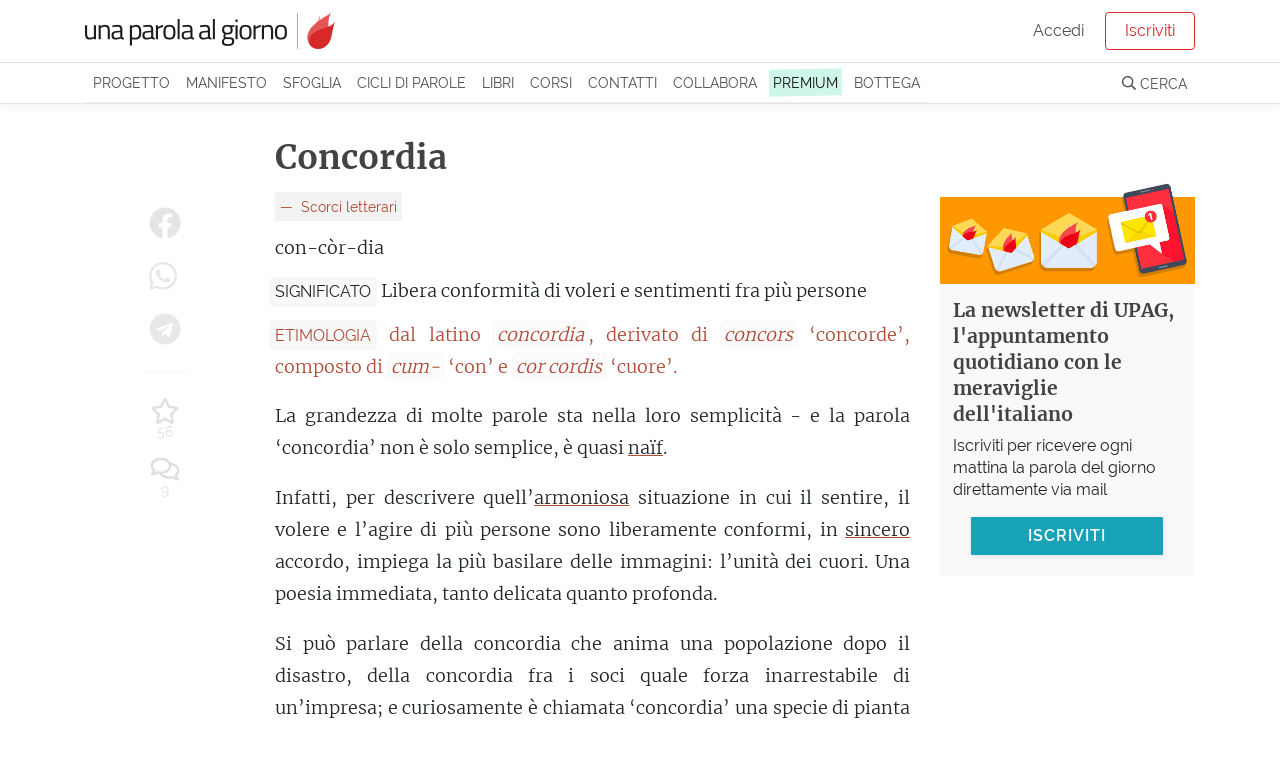

--- FILE ---
content_type: text/html; charset=utf-8
request_url: https://unaparolaalgiorno.it/significato/concordia
body_size: 9502
content:
<!doctype html>
<html data-n-head-ssr lang="it" data-n-head="%7B%22lang%22:%7B%22ssr%22:%22it%22%7D%7D">
  <head >
    <meta data-n-head="ssr" charset="utf-8"><meta data-n-head="ssr" name="viewport" content="width=device-width, initial-scale=1"><meta data-n-head="ssr" name="theme-color" content="#d92929"><meta data-n-head="ssr" property="fb:app_id" content="136467126379360"><meta data-n-head="ssr" name="google-site-verification" content="KY0zj30OJP-2A89MFPvIj_RrTR9J0h11RoE0JMQu37E"><meta data-n-head="ssr" name="description" data-hid="description" content="Concordia - Libera conformità di voleri e sentimenti fra più persone. Etimo: dal latino [concordia], derivato di [concors] ‘concorde’, composto di…"><meta data-n-head="ssr" property="og:title" content="Concordia, etimologia e significato"><meta data-n-head="ssr" property="og:description" content="Concordia - Libera conformità di voleri e sentimenti fra più persone. Etimo: dal latino [concordia], derivato di [concors] ‘concorde’, composto di…"><meta data-n-head="ssr" property="og:type" content="article"><meta data-n-head="ssr" property="og:site_name" content="Una parola al giorno"><meta data-n-head="ssr" property="og:image" content="https://images.weserv.nl/?url=https://v3.unaparolaalgiorno.it/api/words/socialImage/concordia&amp;fit=cover&amp;w=1200&amp;h=800"><meta data-n-head="ssr" property="og:url" content="https://unaparolaalgiorno.it/significato/concordia"><title>Concordia, etimologia e significato - Una parola al giorno</title><link data-n-head="ssr" rel="icon" type="image/x-icon" href="/favicon.png"><link data-n-head="ssr" rel="canonical" href="https://unaparolaalgiorno.it/significato/concordia"><link data-n-head="ssr" rel="amphtml" href="https://unaparolaalgiorno.it/amp/significato/concordia"><script data-n-head="ssr" src="https://kit.fontawesome.com/deed23c214.js" crossorigin="anonymous" type="f1e08c09a4e3a6e8269c8579-text/javascript"></script><script data-n-head="ssr" data-hid="nuxt-jsonld--431b8f4e" type="application/ld+json">{"@context":"http://schema.org","@type":"Article","dateModified":"2026-01-08T09:12:54","datePublished":"2017-04-24","headline":"Concordia","description":"Libera conformità di voleri e sentimenti fra più persone. \n<br>La grandezza di molte parole sta nella loro semplicità - e la parola ‘concordia’ non è solo semplice, è quasi naïf.\nInfatti, per descrivere quell’armoniosa situazione in cui il sentire, il volere e l’agire di più persone sono…","mainEntityOfPage":"https://unaparolaalgiorno.it/significato/concordia","image":["https://images.weserv.nl/?url=https://v3.unaparolaalgiorno.it/api/words/socialImage/concordia&fit=cover&w=1200&h=800","https://images.weserv.nl/?url=https://v3.unaparolaalgiorno.it/api/words/socialImage/concordia&fit=cover&w=1200&h=675","https://images.weserv.nl/?url=https://v3.unaparolaalgiorno.it/api/words/socialImage/concordia&fit=cover&w=1200&h=1200"],"author":{"@type":"Person","name":"Una parola al giorno"},"publisher":{"@type":"Organization","logo":{"@type":"ImageObject","height":119,"url":"https://v3.unaparolaalgiorno.it/img/Logo.png","width":827},"name":"Una parola al giorno"}}</script><link rel="preload" href="/_nuxt/07949e7.js" as="script"><link rel="preload" href="/_nuxt/e0e758b.js" as="script"><link rel="preload" href="/_nuxt/0e38e79.js" as="script"><link rel="preload" href="/_nuxt/css/6f526c4.css" as="style"><link rel="preload" href="/_nuxt/c14a8b7.js" as="script"><link rel="preload" href="/_nuxt/4a5a9a0.js" as="script"><link rel="stylesheet" href="/_nuxt/css/6f526c4.css">
  <link rel="preload" href="https://unaparolaalgiorno.it/fonts/merriweather-v21-latin-300.woff2" crossorigin="anonymous" as="font" type="font/woff2"><link rel="preload" href="https://unaparolaalgiorno.it/fonts/raleway-v14-latin-regular.woff2" crossorigin="anonymous" as="font" type="font/woff2"><style type="text/css">
@font-face{font-family:Raleway;font-style:normal;font-weight:400;font-display:optional;src:local('Raleway'),local('Raleway-Regular'),url(https://unaparolaalgiorno.it/fonts/raleway-v14-latin-regular.woff2) format('woff2'),url(https://unaparolaalgiorno.it/fonts/raleway-v14-latin-regular.woff) format('woff')}

@font-face{font-family:Merriweather;font-style:normal;font-weight:300;font-display:optional;src:local('Merriweather Light'),local('Merriweather-Light'),url(https://unaparolaalgiorno.it/fonts/merriweather-v21-latin-300.woff2) format('woff2'),url(https://unaparolaalgiorno.it/fonts/merriweather-v21-latin-300.woff) format('woff')}

@font-face{font-family:'DM Serif Display';font-style:normal;font-weight:400;font-display:swap;src:local('DM Serif Display Regular'),local('DMSerifDisplay-Regular'),url(https://unaparolaalgiorno.it/fonts/dm-serif-display-v4-latin-regular.woff2) format('woff2'),url(https://unaparolaalgiorno.it/fonts/dm-serif-display-v4-latin-regular.woff) format('woff')}

@font-face{font-family:Merriweather;font-style:normal;font-weight:700;font-display:swap;src:local('Merriweather Bold'),local('Merriweather-Bold'),url(https://unaparolaalgiorno.it/fonts/merriweather-v21-latin-700.woff2) format('woff2'),url(https://unaparolaalgiorno.it/fonts/merriweather-v21-latin-700.woff) format('woff')}

@font-face{font-family:Raleway;font-style:normal;font-weight:600;font-display:swap;src:local('Raleway SemiBold'),local('Raleway-SemiBold'),url(https://unaparolaalgiorno.it/fonts/raleway-v14-latin-600.woff2) format('woff2'),url(https://unaparolaalgiorno.it/fonts/raleway-v14-latin-600.woff) format('woff')}

body{font-family: Raleway, "Trebuchet ms", Helvetica Neue, Arial, Helvetica, sans-serif;font-weight: 400;}
h1,h2,h3{font-family: "Merriweather", "Georgia", serif;font-weight: 600;}
article .content p {font-family: "Merriweather", "Georgia", serif; font-size: 16px;}
@media only screen and (min-width: 992px) {article .content p {font-size: 18px;}}
</style></head>
  <body >
    <div data-server-rendered="true" id="__nuxt"><div id="__layout"><div id="layout-default"><div style="height:px;"><div class="headroom" style="position:relative;top:0;left:0;right:0;z-index:999;"><div id="navbar-wrapper"><nav id="navbar-main" class="navbar navbar-light navbar-expand-lg"><div class="container"><a href="/" target="_self" class="navbar-brand nuxt-link-exact-active nuxt-link-active nuxt-link-active"><img id="logo" src="/_nuxt/img/Logo.0d34260.png" alt="Una parola al giorno" width="500" height="72" style="max-width:250px;height:auto;"></a> <!----></div></nav> <nav id="navbar-secondary" class="navbar navbar-light navbar-expand-lg"><div class="container"><div id="nav_collapse" class="navbar-collapse collapse" style="display:none;"><ul class="navbar-nav"><!----> <li class="nav-item"><a href="/progetto" class="nav-link">
                Progetto
              </a></li> <li class="nav-item"><a href="/manifesto" class="nav-link">
                Manifesto
              </a></li> <li class="nav-item"><a href="/sfoglia" class="nav-link">
                Sfoglia
              </a></li> <li class="nav-item"><a href="/collaborazioni" class="nav-link">
                Cicli di parole
              </a></li> <li class="nav-item"><a href="/pubblicazioni" class="nav-link">
                Libri
              </a></li> <li class="nav-item"><a href="/corsi/lo-sviluppo-linguistico-1" class="nav-link">
                Corsi
              </a></li> <li class="nav-item"><a href="/contatti" class="nav-link">
                Contatti
              </a></li> <li class="nav-item"><a href="/collabora" class="nav-link">
                Collabora
              </a></li> <li class="nav-item"><a href="/premium" class="nav-link"><span class="sketch-highlight">
                  PREMIUM
                </span></a></li> <li class="nav-item"><a href="https://bottega.upag.it/" class="bottega-item nav-link">
                Bottega
              </a></li></ul> <!----></div></div></nav> <!----> <!----> <!----> <!----> <!----></div></div></div> <notifications></notifications> <div id="layout-wrapper"><div class="nuxt-container"><article class="word container py-4"><div class="row"><div class="col col-md-10 offset-md-1 col-lg-8 offset-lg-2"><h1>
            Concordia
           <!----></h1></div></div> <div class="row"><div class="col col-12 col-md-10 offset-md-1 col-lg-7 offset-lg-0"><div class="content"><a href="/c/scorci-letterari-11" title="Ciclo di parole: Scorci letterari" class="word-collaboration--title" style="color:#b14b36;">
              Scorci letterari
            </a> <!----> <p class="word-sillabe">
            con-còr-dia
          </p> <p class="word-significato with-label"><span class="crit-ss">Significato</span> <span>Libera conformità di voleri e sentimenti fra più persone</span></p> <p class="word-etimo with-label" style="color:#b14b36;"><span class="crit-ss" style="color:#b14b36;background-color:rgba(232, 232, 232, 0.3);">
              Etimologia
            </span> <span>dal latino <i>concordia</i>, derivato di <i>concors</i> ‘concorde’, composto di <i>cum-</i> ‘con’ e <i>cor cordis</i> ‘cuore’.</span></p> <!----> <!----> <!----> <div class="word-commento"><p>La grandezza di molte parole sta nella loro semplicità - e la parola ‘concordia’ non è solo semplice, è quasi <a id="naif-1f6e" href="https://unaparolaalgiorno.it/significato/naif" data-parola="Naïf" data-preview="Ingenuo, primitivo, istintivo, specie detto di un’arte non scolastica né legata alla tradizione.   Spesso questa parola viene grossolanamente inquadrata come sinonimo di ingenuo. Ma racconta tanto, tanto di più. Naïf viene dal latino nativus. Ciò che è nativo, cioè innato e naturale, è sì…" data-slug="naif" class="linked-word" style="text-decoration-color:#b14b36;">naïf</a>.</p> <p>Infatti, per descrivere quell’<a id="armonia-0c9c" href="https://unaparolaalgiorno.it/significato/armonia" data-parola="Armonia" data-preview="L’armonia nella musica, nelle parole, nei pensieri, nelle relazioni, e poi nei colori, e poi nei movimenti, nelle voci, nel vestire, nella calligrafia e nella linea, e in ogni altra sfaccettatura ormata di bellezza che la vita ci presenta è un concetto elevatissimo, sublime. Non è solo una…" data-slug="armonia" class="linked-word" style="text-decoration-color:#b14b36;">armoniosa</a> situazione in cui il sentire, il volere e l’agire di più persone sono liberamente conformi, in <a id="sincero-88ea" href="https://unaparolaalgiorno.it/significato/sincero" data-parola="Sincero" data-preview="Il ‘sincerus’ latino è letteralmente ‘cresciuto in un unico pezzo’, e ci parla quindi innanzitutto del puro e dell’inalterato attraverso una figura d’integrità. Di qui, da un nodo di forza e lealtà, il sincero si fa qualifica di chi o ciò che si esprime con verità, e che quindi è alieno a ogni simulazione." data-slug="sincero" class="linked-word" style="text-decoration-color:#b14b36;">sincero</a> accordo, impiega la più basilare delle immagini: l’unità dei cuori. Una poesia immediata, tanto delicata quanto profonda.</p> <p>Si può parlare della concordia che anima una popolazione dopo il disastro, della concordia fra i soci quale forza inarrestabile di un’impresa; e curiosamente è chiamata ‘concordia’ una specie di pianta (<i>Dactylorhiza maculata</i>), umile ma dallo splendido fiore, che si dice abbia il potere magico di <a id="proteggere-0691" href="https://unaparolaalgiorno.it/significato/proteggere" data-parola="Proteggere" data-preview="Difendere, riparare.   L’immagine è veramente fondamentale, archetipica: il coprire che difende, che ripara. Scorgiamo quindi in questa parola una forza elementare e colossale, una tensione comune, un istinto atavico: alzando la mano ci si proteggono gli occhi dal sole, si protegge il figlio…" data-slug="proteggere" class="linked-word" style="text-decoration-color:#b14b36;">proteggere</a> la concordia nella <a id="casa-c25f" href="https://unaparolaalgiorno.it/significato/casa" data-parola="Casa" data-preview="Abitazione, specie di un nucleo famigliare; famiglia; società.   È un concetto di importanza capitale, che pesa su quelli di appartenenza, di identità.  La [casa] latina, diciamocelo, non è un gran che. È la capanna, un’abitazione modesta, dappoco. Ma fra tutte le parole latine che variamente…" data-slug="casa" class="linked-word" style="text-decoration-color:#b14b36;">casa</a> e nella famiglia.</p> <p>_________________________________</p> <p>(Dante, Paradiso XI, vv. 76-81)</p> <p><i>La lor concordia e i lor lieti sembianti,</i></p> <p><i>amore e maraviglia e dolce sguardo</i></p> <p><i>facieno esser cagion di pensier santi;</i></p> <p><i>tanto che ‘l venerabile Bernardo</i></p> <p><i>si scalzò prima, e dietro a tanta pace</i></p> <p><i>corse e, correndo, li parve esser tardo.</i></p> <p>La prima terzina è il folgorante ritratto di un <a id="matrimonio-97d5" href="https://unaparolaalgiorno.it/significato/matrimonio" data-parola="Matrimonio" data-preview="Istituto giuridico o religioso con cui si sancisce l’unione di due (o più) persone.   In questa singola parola si affollano centinaia di significati diversi, che si susseguono e avvicendano nello spazio e nel tempo. La stessa etimologia pare infinitamente lontana. Perciò, nella sua analisi,…" data-slug="matrimonio" class="linked-word" style="text-decoration-color:#b14b36;">matrimonio</a> ben riuscito. E il segno distintivo è lo sguardo degli sposi: uno sguardo che fa meraviglia, poiché rivela gioia, dolcezza, amore, ed una profonda comunione dei cuori. </p> <p>Concordia, infatti, non è qui un generico “andare d’accordo”: significa che la felicità di un cuore non è separabile da quella dell’altro. L’amore cioè è penetrato nelle fibre più profonde, intrecciandosi a pensieri, emozioni, abitudini, <a id="desiderio-999c" href="https://unaparolaalgiorno.it/significato/desiderio" data-parola="Desiderio" data-preview="È abbastanza noto che l’etimo di ‘desiderio’ sia collegato alle stelle, e che magari si riferisca a una ‘mancanza delle stelle’ — ma questa è appena una suggestione. Pur nella nebbia, con una certa sicurezza possiamo indicare un collegamento con la religione romana, e con la lettura divinatoria delle stelle. In particolare s’ipotizza che il desiderio sia in origine il sentimento di mancanza e brama del non poter leggere le stelle, o di vedere avverato l’auspicio celeste." data-slug="desiderio" class="linked-word" style="text-decoration-color:#b14b36;">desideri</a>. Al punto che, scherza Proust, un <a id="chirurgico-e857" href="https://unaparolaalgiorno.it/significato/chirurgico" data-parola="Chirurgico" data-preview="Attinente alla chirurgia; preciso, esatto.   Al di là del significato medico, è di grande forza il significato estensivo connotato dalle caratteristiche del lavoro chirurgico: una risposta chirurgica sarà netta, precisa, puntuale; una correzione chirurgica andrà a toccare solo pochissimi punti…" data-slug="chirurgico" class="linked-word" style="text-decoration-color:#b14b36;">chirurgo</a> definirebbe quest’amore «non più operabile».</p> <p>La cosa sorprendente è che Dante non sta parlando di due persone fisiche, bensì del matrimonio mistico tra San Francesco e la Povertà (immagine, a sua volta, dell’unione con Cristo).</p> <p>Ora, di solito la santità ci evoca immagini di solitudine e mortificazioni: nulla di più lontano da un matrimonio. Materialmente parlando, poi, Francesco sceglie proprio una vita di stenti. Eppure il suo <a id="entusiasmo-c067" href="https://unaparolaalgiorno.it/significato/entusiasmo" data-parola="Entusiasmo" data-preview="Il significato greco originario ci racconta un invasamento da parte della divinità: questa antica possessione celeste ci offre la dimensione della gioia, dell’esaltazione, dello slancio — ma è anche stata recuperata con un senso di ‘follia’. Potrebbe però essere uno di quei casi in cui scopriamo di capire il sentimento preciso di cui parla una parola antica, propria di una realtà lontana." data-slug="entusiasmo" class="linked-word" style="text-decoration-color:#b14b36;">entusiasmo</a> esercita un’attrazione irresistibile; tanto che un altro giovane, Bernardo, decide di imitarlo («si scalzò»), e con una foga tale che, pur agendo in fretta, gli sembra di essere troppo lento.</p> <p>Misteriosamente, quindi, l’accettazione della sofferenza sembra produrre il suo contrario, la gioia. E così l’amore diffonde la propria bellezza non solo sul volto di Francesco, ma anche nelle menti di coloro che lo circondano (suscitandovi «pensieri santi»).</p> <p>Peraltro questo <a id="paradosso-9784" href="https://unaparolaalgiorno.it/significato/paradosso" data-parola="Paradosso" data-preview="Termine della filosofia greca, il paradosso è ciò che appare letteralmente ‘contrario alla comune opinione’: è un argomento che ha un’apparente logicità, e che si scontra con l’assurdo. Celebri sono rimasti i paradossi di Zenone, ma spesso i paradossi sono tutt’altro che bizzarrie intellettuali, e possono avere profondamente a che fare con le nostre vite." data-slug="paradosso" class="linked-word" style="text-decoration-color:#b14b36;">paradosso</a> è presente già nel primo testo della letteratura italiana, il Cantico delle creature. Pur nella <a id="severo-e58b" href="https://unaparolaalgiorno.it/significato/severo" data-parola="Severo" data-preview="Rigoroso.   Il severo sa che cosa è giusto e vi si attiene senza dolcezze di giudizio, senza indulgenze. Ha pretese su di sé o sugli altri molto precise, e gli spazi di flessibilità, per lui, sono angusti. È una durezza, questa, che nasce dal valore della disciplina. Siamo abituati ad associare…" data-slug="severo" class="linked-word" style="text-decoration-color:#b14b36;">severità</a> del suo ascetismo, infatti, Francesco comunica un’estasiata meraviglia nei confronti del mondo, in tutti i suoi aspetti (inclusa quella che lui definisce sorprendentemente «sorella morte»).</p> <p>E questo ci offre, penso, un motivo di vanto. Altre letterature hanno avuto un inizio più precoce, o più grandioso; la nostra, però, è cominciata con un canto di lode, pieno di gioia e d’amore. E, come Dante <a id="insegnare-d604" href="https://unaparolaalgiorno.it/significato/insegnare" data-parola="Insegnare" data-preview="Esporre, spiegare qualcosa in modo che venga appreso.   Non sempre siamo consapevoli della grazia poetica che ispira la formazione di certe parole, anche comuni. Il verbo insegnare è un esempio bellissimo di tale grazia. Sappiamo che cosa significa: spiegare qualcosa, fornendo informazioni (come…" data-slug="insegnare" class="linked-word" style="text-decoration-color:#b14b36;">insegna</a>, molte cose meravigliose possono nascere da qui.</p></div> <!----> <p class="word-datapub">
            Parola pubblicata il
            24 Aprile 2017
            <!----></p> <!----> <div class="word-collaboration--details"><a href="/c/scorci-letterari-11"><h4 style="color:#b14b36;">
                Scorci letterari -
                con Lucia Masetti
              </h4></a> <p>Con Lucia Masetti, dottoranda in letteratura italiana, uno scorcio letterario sulla parola del giorno.</p></div> <div class="social-share-container"><!----></div></div> <!----> <!----></div> <div class="col col-12 col-md-10 offset-md-1 col-lg-2 offset-lg-0 order-first"><div class="social-share-container"><!----></div></div> <div class="col col-12 col-lg-3"><!----></div></div></article> <!----> <div id="comments-container"><!----></div> <!----> <!----></div> <!----> <section id="footer-wrapper" data-nosnippet=""><footer id="footer"><div class="container"><div class="row"><div class="col-sm-3"><div class="footer-title">UPAG</div> <a href="/progetto">
            Il progetto
          </a> <a href="/manifesto">
            Manifesto
          </a> <a href="/chi-siamo">
            Chi siamo
          </a> <a href="/percorsi">
            Percorsi di parole
          </a> <a href="/faq">
            FAQ - Domande e risposte
          </a> <a href="/articoli">
            Articoli
          </a></div> <div class="col-sm-3"><div class="footer-title">Partecipa</div> <a href="/contatti">
            Contattaci / Proponi
          </a> <a href="/collabora">
            Collabora
          </a> <a href="/quiz">Quiz</a> <a href="/studenti-insegnanti">
            Studenti e insegnanti
          </a> <a href="/esplora">
            Mappa delle parole
          </a></div> <div class="col-sm-3"><div class="footer-title">Seguici</div> <a href="/login">Iscriviti</a> <a href="https://www.facebook.com/unaparolaalgiorno.it/" rel="noreferrer nofollow" target="_blank">
            Facebook
          </a> <a href="https://www.instagram.com/unaparolaalgiorno_it/" rel="noreferrer nofollow" target="_blank">
            Instagram
          </a> <a href="/podcast">Podcast</a> <a href="https://www.amazon.it/dp/B0868TKCWB/" rel="noreferrer nofollow" target="_blank">
            Alexa
          </a></div> <div class="col-sm-3"><div class="footer-title">Note legali</div> <a href="/condizioni">
            Condizioni - Termini di servizio
          </a> <a href="/cookies">
            Cookie policy
          </a> <a href="https://www.iubenda.com/privacy-policy/200590" rel="noreferrer nofollow" target="_blank">
            Privacy policy
          </a></div></div></div></footer> <footer id="footer-2"><p class="container">
      Le parole pubblicate su questo sito sono distribuite con Licenza
      <a rel="license nofollow" href="https://creativecommons.org/licenses/by-nc-sa/4.0/deed.it">
        Creative Commons Attribuzione - Non commerciale - Condividi allo
        stesso modo 4.0
      </a>
      .
    </p> <p class="container">
      UPAG SRLS - Via Europa 199, Vaglia (FI) 50036 - P.IVA 06890420489 - REA:
      FI-664147 - ISSN 2704-727X
    </p></footer></section></div></div></div></div><script type="f1e08c09a4e3a6e8269c8579-text/javascript">window.__NUXT__=(function(a,b,c,d,e,f,g,h,i){c.id=2600;c.collaboration_id=e;c.parola="Concordia";c.sillabe="con-còr-dia";c.significato="Libera conformità di voleri e sentimenti fra più persone";c.etimo="dal latino [concordia], derivato di [concors] ‘concorde’, composto di [cum-] ‘con’ e [cor cordis] ‘cuore’.";c.commento="\u003Cp\u003ELa grandezza di molte parole sta nella loro semplicità - e la parola ‘concordia’ non è solo semplice, è quasi \u003Ca href='@naif'\u003Enaïf\u003C\u002Fa\u003E.\u003C\u002Fp\u003E\n\u003Cp\u003EInfatti, per descrivere quell’\u003Ca href='@armonia'\u003Earmoniosa\u003C\u002Fa\u003E situazione in cui il sentire, il volere e l’agire di più persone sono liberamente conformi, in \u003Ca href='@sincero'\u003Esincero\u003C\u002Fa\u003E accordo, impiega la più basilare delle immagini: l’unità dei cuori. Una poesia immediata, tanto delicata quanto profonda.\u003C\u002Fp\u003E\n\u003Cp\u003ESi può parlare della concordia che anima una popolazione dopo il disastro, della concordia fra i soci quale forza inarrestabile di un’impresa; e curiosamente è chiamata ‘concordia’ una specie di pianta (\u003Ci\u003EDactylorhiza maculata\u003C\u002Fi\u003E), umile ma dallo splendido fiore, che si dice abbia il potere magico di \u003Ca href='@proteggere'\u003Eproteggere\u003C\u002Fa\u003E la concordia nella \u003Ca href='@casa'\u003Ecasa\u003C\u002Fa\u003E e nella famiglia.\u003C\u002Fp\u003E\n\u003Cp\u003E_________________________________\u003C\u002Fp\u003E\n\n\u003Cp\u003E(Dante, Paradiso XI, vv. 76-81)\u003C\u002Fp\u003E\n\n\u003Cp\u003E\u003Ci\u003ELa lor concordia e i lor lieti sembianti,\u003C\u002Fi\u003E\u003C\u002Fp\u003E\n\u003Cp\u003E\u003Ci\u003Eamore e maraviglia e dolce sguardo\u003C\u002Fi\u003E\u003C\u002Fp\u003E\n\u003Cp\u003E\u003Ci\u003Efacieno esser cagion di pensier santi;\u003C\u002Fi\u003E\u003C\u002Fp\u003E\n\n\u003Cp\u003E\u003Ci\u003Etanto che ‘l venerabile Bernardo\u003C\u002Fi\u003E \u003C\u002Fp\u003E\n\u003Cp\u003E\u003Ci\u003Esi scalzò prima, e dietro a tanta pace\u003C\u002Fi\u003E \u003C\u002Fp\u003E\n\u003Cp\u003E\u003Ci\u003Ecorse e, correndo, li parve esser tardo.\u003C\u002Fi\u003E \u003C\u002Fp\u003E\n\n\u003Cp\u003ELa prima terzina è il folgorante ritratto di un \u003Ca href='@matrimonio'\u003Ematrimonio\u003C\u002Fa\u003E ben riuscito. E il segno distintivo è lo sguardo degli sposi: uno sguardo che fa meraviglia, poiché rivela gioia, dolcezza, amore, ed una profonda comunione dei cuori. \u003C\u002Fp\u003E\n\u003Cp\u003EConcordia, infatti, non è qui un generico “andare d’accordo”: significa che la felicità di un cuore non è separabile da quella dell’altro. L’amore cioè è penetrato nelle fibre più profonde, intrecciandosi a pensieri, emozioni, abitudini, \u003Ca href='@desiderio'\u003Edesideri\u003C\u002Fa\u003E. Al punto che, scherza Proust, un \u003Ca href='@chirurgico'\u003Echirurgo\u003C\u002Fa\u003E definirebbe quest’amore «non più operabile».\u003C\u002Fp\u003E\n\u003Cp\u003ELa cosa sorprendente è che Dante non sta parlando di due persone fisiche, bensì del matrimonio mistico tra San Francesco e la Povertà (immagine, a sua volta, dell’unione con Cristo).\u003C\u002Fp\u003E\n\u003Cp\u003EOra, di solito la santità ci evoca immagini di solitudine e mortificazioni: nulla di più lontano da un matrimonio. Materialmente parlando, poi, Francesco sceglie proprio una vita di stenti. Eppure il suo \u003Ca href='@entusiasmo'\u003Eentusiasmo\u003C\u002Fa\u003E esercita un’attrazione irresistibile; tanto che un altro giovane, Bernardo, decide di imitarlo («si scalzò»), e con una foga tale che, pur agendo in fretta, gli sembra di essere troppo lento.\u003C\u002Fp\u003E\n\u003Cp\u003EMisteriosamente, quindi, l’accettazione della sofferenza sembra produrre il suo contrario, la gioia. E così l’amore diffonde la propria bellezza non solo sul volto di Francesco, ma anche nelle menti di coloro che lo circondano (suscitandovi «pensieri santi»).\u003C\u002Fp\u003E\n\u003Cp\u003EPeraltro questo \u003Ca href='@paradosso'\u003Eparadosso\u003C\u002Fa\u003E è presente già nel primo testo della letteratura italiana, il Cantico delle creature. Pur nella \u003Ca href='@severo'\u003Eseverità\u003C\u002Fa\u003E del suo ascetismo, infatti, Francesco comunica un’estasiata meraviglia nei confronti del mondo, in tutti i suoi aspetti (inclusa quella che lui definisce sorprendentemente «sorella morte»).\u003C\u002Fp\u003E\n\u003Cp\u003EE questo ci offre, penso, un motivo di vanto. Altre letterature hanno avuto un inizio più precoce, o più grandioso; la nostra, però, è cominciata con un canto di lode, pieno di gioia e d’amore. E, come Dante \u003Ca href='@insegnare'\u003Einsegna\u003C\u002Fa\u003E, molte cose meravigliose possono nascere da qui.\u003C\u002Fp\u003E";c.in_breve=f;c.esempi=a;c.url_parola="concordia";c.data_pubblicazione="2017-04-24";c.favorites_count=56;c.comments_count=9;c.is_old=b;c.instagram=b;c.podcast=b;c.modified="2026-01-08T09:12:54";c.collaboration={id:e,colore:g,codice:"letteratur",sottotitolo:"con Lucia Masetti",titolo:"Scorci letterari",testo_anteprima:"Con Lucia Masetti, dottoranda in letteratura italiana, uno scorcio letterario sulla parola del giorno.",author2:a,author:{nome:h,descrizione:"\u003Cp\u003ESi è innamorata della letteratura a 11 anni, leggendo \u003Cem\u003EI promessi sposi\u003C\u002Fem\u003E; oggi ne ha 29, e ha concluso da poco il dottorato in letteratura italiana presso l’Università Cattolica di Milano. In futuro non sa cosa succederà, ma confida che i libri continueranno ad accompagnarla per la sua strada.\u003C\u002Fp\u003E\n",slugId:"lucia-masetti-",avatar_url_absolute:"https:\u002F\u002Fv3.unaparolaalgiorno.it\u002Fuploads\u002Fau\u002Flucia-masetti.jpg"},image_url:f,anni_attivita:a,slug:"scorci-letterari-11",autori:h};c.relatedWords=[{slug:"naif",parola:"Naïf",preview:"Ingenuo, primitivo, istintivo, specie detto di un’arte non scolastica né legata alla tradizione. \n\u003Cbr\u003ESpesso questa parola viene grossolanamente inquadrata come sinonimo di ingenuo. Ma racconta tanto, tanto di più.\nNaïf viene dal latino nativus. Ciò che è nativo, cioè innato e naturale, è sì…"},{slug:"armonia",parola:"Armonia",preview:"L’armonia nella musica, nelle parole, nei pensieri, nelle relazioni, e poi nei colori, e poi nei movimenti, nelle voci, nel vestire, nella calligrafia e nella linea, e in ogni altra sfaccettatura ormata di bellezza che la vita ci presenta è un concetto elevatissimo, sublime.\nNon è solo una…"},{slug:"sincero",parola:"Sincero",preview:"Il ‘sincerus’ latino è letteralmente ‘cresciuto in un unico pezzo’, e ci parla quindi innanzitutto del puro e dell’inalterato attraverso una figura d’integrità. Di qui, da un nodo di forza e lealtà, il sincero si fa qualifica di chi o ciò che si esprime con verità, e che quindi è alieno a ogni simulazione."},{slug:"proteggere",parola:"Proteggere",preview:"Difendere, riparare. \n\u003Cbr\u003EL’immagine è veramente fondamentale, archetipica: il coprire che difende, che ripara. Scorgiamo quindi in questa parola una forza elementare e colossale, una tensione comune, un istinto atavico: alzando la mano ci si proteggono gli occhi dal sole, si protegge il figlio…"},{slug:"casa",parola:"Casa",preview:"Abitazione, specie di un nucleo famigliare; famiglia; società. \n\u003Cbr\u003EÈ un concetto di importanza capitale, che pesa su quelli di appartenenza, di identità.\r\n\r\nLa [casa] latina, diciamocelo, non è un gran che. È la capanna, un’abitazione modesta, dappoco. Ma fra tutte le parole latine che variamente…"},{slug:"matrimonio",parola:"Matrimonio",preview:"Istituto giuridico o religioso con cui si sancisce l’unione di due (o più) persone. \n\u003Cbr\u003EIn questa singola parola si affollano centinaia di significati diversi, che si susseguono e avvicendano nello spazio e nel tempo. La stessa etimologia pare infinitamente lontana. Perciò, nella sua analisi,…"},{slug:"desiderio",parola:"Desiderio",preview:"È abbastanza noto che l’etimo di ‘desiderio’ sia collegato alle stelle, e che magari si riferisca a una ‘mancanza delle stelle’ — ma questa è appena una suggestione. Pur nella nebbia, con una certa sicurezza possiamo indicare un collegamento con la religione romana, e con la lettura divinatoria delle stelle. In particolare s’ipotizza che il desiderio sia in origine il sentimento di mancanza e brama del non poter leggere le stelle, o di vedere avverato l’auspicio celeste."},{slug:"chirurgico",parola:"Chirurgico",preview:"Attinente alla chirurgia; preciso, esatto. \n\u003Cbr\u003EAl di là del significato medico, è di grande forza il significato estensivo connotato dalle caratteristiche del lavoro chirurgico: una risposta chirurgica sarà netta, precisa, puntuale; una correzione chirurgica andrà a toccare solo pochissimi punti…"},{slug:"entusiasmo",parola:"Entusiasmo",preview:"Il significato greco originario ci racconta un invasamento da parte della divinità: questa antica possessione celeste ci offre la dimensione della gioia, dell’esaltazione, dello slancio — ma è anche stata recuperata con un senso di ‘follia’. Potrebbe però essere uno di quei casi in cui scopriamo di capire il sentimento preciso di cui parla una parola antica, propria di una realtà lontana."},{slug:"paradosso",parola:"Paradosso",preview:"Termine della filosofia greca, il paradosso è ciò che appare letteralmente ‘contrario alla comune opinione’: è un argomento che ha un’apparente logicità, e che si scontra con l’assurdo. Celebri sono rimasti i paradossi di Zenone, ma spesso i paradossi sono tutt’altro che bizzarrie intellettuali, e possono avere profondamente a che fare con le nostre vite."},{slug:"severo",parola:"Severo",preview:"Rigoroso. \n\u003Cbr\u003EIl severo sa che cosa è giusto e vi si attiene senza dolcezze di giudizio, senza indulgenze. Ha pretese su di sé o sugli altri molto precise, e gli spazi di flessibilità, per lui, sono angusti. È una durezza, questa, che nasce dal valore della disciplina.\nSiamo abituati ad associare…"},{slug:"insegnare",parola:"Insegnare",preview:"Esporre, spiegare qualcosa in modo che venga appreso. \n\u003Cbr\u003ENon sempre siamo consapevoli della grazia poetica che ispira la formazione di certe parole, anche comuni. Il verbo insegnare è un esempio bellissimo di tale grazia.\nSappiamo che cosa significa: spiegare qualcosa, fornendo informazioni (come…"}];c.relatedArticles=[];c.read_time_ms=81830;c.accent_color=g;c.meta_description="Concordia - Libera conformità di voleri e sentimenti fra più persone. Etimo: dal latino [concordia], derivato di [concors] ‘concorde’, composto di…";c.image=a;c.is_hydrated=a;c.preview="Libera conformità di voleri e sentimenti fra più persone. \n\u003Cbr\u003ELa grandezza di molte parole sta nella loro semplicità - e la parola ‘concordia’ non è solo semplice, è quasi naïf.\nInfatti, per descrivere quell’armoniosa situazione in cui il sentire, il volere e l’agire di più persone sono…";return {layout:d,data:[{}],fetch:{},error:a,state:{home:a,gdpr:a,displayBanner:a,loginModalAction:"signup",loginReason:d,loginExpired:a,displayLoginExpired:b,profiloUser:a,profiloLookups:a,idInvito:a,Alerts:{alertGroups:[],loading:b,error:b},Articles:{pagination:{page:a,pagesCount:a},articlesIndex:[],categories:[],category:a,currentDataHash:a,article:a,loading:b,error:a},Authors:{authors:[],author:a,error:a},Collaborations:{collaborations:[],collaboration:a,error:a},Comments:{comments:[],loadedComments:b,loading:b,edit:a,showAll:b,error:a,replyTo:a},DailyQuizzes:{current:a,stats:a,recent:a,loading:b,error:b},Messages:{messagesIndex:[],messages:[],loading:b,messageThread:a,error:b},Modals:{open:a},Pages:{page:a,loading:b,error:a},Quizzes:{quizzes:[],quiz:a,question:a,progress:a,answers:a,correctCount:a,loading:b,error:b},WordPaths:{wordPaths:[],wordPath:a,error:a},Words:{page:a,wordsIndex:[],words:[c],loading:b,fullWordInfo:c,word:c,card:a,firstIdle:b,nextWords:[],nextArticles:[],error:a},auth:{user:a,loggedIn:b,strategy:"facebook"}},serverRendered:true,routePath:"\u002Fsignificato\u002Fconcordia",config:{isDev:b,commit:void 0,baseApiUrl:"https:\u002F\u002Fv3.unaparolaalgiorno.it\u002Fapi",baseUrl:i,frontEndUrl:"https:\u002F\u002Funaparolaalgiorno.it",backEndUrl:i,bottegaUrl:"https:\u002F\u002Fbottega.upag.it",potusUrl:"https:\u002F\u002Fpotus.unaparolaalgiorno.it",_app:{basePath:"\u002F",assetsPath:"\u002F_nuxt\u002F",cdnURL:a}}}}(null,false,{},"default",11,"","#b14b36","Lucia Masetti","https:\u002F\u002Fv3.unaparolaalgiorno.it"));</script><script src="/_nuxt/07949e7.js" defer type="f1e08c09a4e3a6e8269c8579-text/javascript"></script><script src="/_nuxt/4a5a9a0.js" defer type="f1e08c09a4e3a6e8269c8579-text/javascript"></script><script src="/_nuxt/e0e758b.js" defer type="f1e08c09a4e3a6e8269c8579-text/javascript"></script><script src="/_nuxt/0e38e79.js" defer type="f1e08c09a4e3a6e8269c8579-text/javascript"></script><script src="/_nuxt/c14a8b7.js" defer type="f1e08c09a4e3a6e8269c8579-text/javascript"></script>
  <script src="/cdn-cgi/scripts/7d0fa10a/cloudflare-static/rocket-loader.min.js" data-cf-settings="f1e08c09a4e3a6e8269c8579-|49" defer></script><script>(function(){function c(){var b=a.contentDocument||a.contentWindow.document;if(b){var d=b.createElement('script');d.innerHTML="window.__CF$cv$params={r:'9c18703bde3cf4d4',t:'MTc2OTAxNTU2Ng=='};var a=document.createElement('script');a.src='/cdn-cgi/challenge-platform/scripts/jsd/main.js';document.getElementsByTagName('head')[0].appendChild(a);";b.getElementsByTagName('head')[0].appendChild(d)}}if(document.body){var a=document.createElement('iframe');a.height=1;a.width=1;a.style.position='absolute';a.style.top=0;a.style.left=0;a.style.border='none';a.style.visibility='hidden';document.body.appendChild(a);if('loading'!==document.readyState)c();else if(window.addEventListener)document.addEventListener('DOMContentLoaded',c);else{var e=document.onreadystatechange||function(){};document.onreadystatechange=function(b){e(b);'loading'!==document.readyState&&(document.onreadystatechange=e,c())}}}})();</script><script defer src="https://static.cloudflareinsights.com/beacon.min.js/vcd15cbe7772f49c399c6a5babf22c1241717689176015" integrity="sha512-ZpsOmlRQV6y907TI0dKBHq9Md29nnaEIPlkf84rnaERnq6zvWvPUqr2ft8M1aS28oN72PdrCzSjY4U6VaAw1EQ==" data-cf-beacon='{"version":"2024.11.0","token":"8dcd25c99b7c48d89b20abccc481fad1","server_timing":{"name":{"cfCacheStatus":true,"cfEdge":true,"cfExtPri":true,"cfL4":true,"cfOrigin":true,"cfSpeedBrain":true},"location_startswith":null}}' crossorigin="anonymous"></script>
</body>
</html>


--- FILE ---
content_type: text/css; charset=UTF-8
request_url: https://unaparolaalgiorno.it/_nuxt/css/6f526c4.css
body_size: 17173
content:
@import url(https://fonts.googleapis.com/css2?family=Oswald:wght@600);@import url(https://fonts.googleapis.com/css2?family=Open+Sans:wght@300;400);.container[data-v-13b983ec]{padding-top:10rem}h1[data-v-13b983ec]{margin-bottom:2rem}.e404[data-v-13b983ec]{color:#fafafa;font-size:20rem;font-weight:700;margin-bottom:0}#layout-corsi{background-color:#cfd9e2;display:grid;grid-template-rows:auto 1fr auto;height:auto!important;min-height:100vh}#layout-corsi #navbar-wrapper{box-shadow:none!important}#layout-corsi #navbar-wrapper .navbar-light .navbar-nav .nav-link{color:#fff}#layout-corsi #navbar-wrapper .nav-item-flat-primary .nav-link{background-color:#d92929}#layout-corsi #navbar-wrapper .container{max-width:100%}#layout-corsi #navbar-wrapper .navbar{background-color:#335e86!important}#layout-corsi .user-name{color:#fff}#course-container{font-family:Open Sans,sans-serif;font-weight:300}.course-title{font-family:Oswald,sans-serif!important;font-size:2.4rem;font-weight:600;line-height:105%;margin-bottom:1rem;text-transform:uppercase}@media(min-width:992px){.course-title{font-size:3rem}}.back-to-course{font-family:Open Sans,sans-serif!important;font-size:1.3rem;font-weight:600;line-height:105%;margin-bottom:1rem}#course-landing .course-module,.course-module{background-color:#cfd9e2;margin:0;padding:0}#course-landing .course-module:first-child,.course-module:first-child{background-color:#cfd9e2}#course-landing .course-module:nth-child(2),.course-module:nth-child(2){background-color:#c9d4de}#course-landing .course-module:nth-child(3),.course-module:nth-child(3){background-color:#c2cfda}#course-landing .course-module:nth-child(4),.course-module:nth-child(4){background-color:#bccad6}#course-landing .course-module:nth-child(5),.course-module:nth-child(5){background-color:#b6c5d3}#course-landing .course-module:nth-child(6),.course-module:nth-child(6){background-color:#afc0cf}#course-landing .course-module:nth-child(7),.course-module:nth-child(7){background-color:#a9bbcb}.course-block{padding:3rem 1.2rem}@media(min-width:768px){.course-block{grid-gap:2rem;display:grid;gap:2rem;grid-template-columns:1fr 20rem;padding:3rem 2rem}}@media(min-width:992px){.course-block{grid-template-columns:1fr 25rem}}.course-authors{font-size:1rem;font-weight:600}img.course-thumbnail{height:auto;position:relative;width:100%}#cf-player{padding-top:56.25%;position:relative}#cf-player iframe{border:0;height:100%;left:0;position:absolute;top:0;width:100%}.player-locked{background-color:#25323e;color:#fff;min-height:30rem}.course-lessons{background-color:#fbfcff;border-radius:4px;margin:0 auto;max-width:25rem;overflow:hidden}@media(max-width:767px){.course-lessons{margin-top:2rem}}.list-group{display:flex;flex-direction:column;font-size:1rem;margin-bottom:0;padding-left:0}.list-group .list-group-item-action{color:#495057;text-align:inherit;width:100%}.list-group .list-group-item-action:focus,.list-group .list-group-item-action:hover{background-color:#f8f9fa;color:#495057;-webkit-text-decoration:none;text-decoration:none}.list-group .list-group-item-action:active{background-color:#e9ecef;color:#212529}.list-group .list-group-item{border:1px solid rgba(116,137,170,.13);display:block;margin-bottom:-1px;padding:.75rem 1.25rem;position:relative}.list-group .list-group-item.active{background-color:rgba(23,162,184,.2);border-color:rgba(23,162,184,.533)}.list-group .list-group-item:first-child{border-top:none;border-top-left-radius:.25rem;border-top-right-radius:.25rem}.list-group .list-group-item:last-child{border-bottom-left-radius:.25rem;border-bottom-right-radius:.25rem;margin-bottom:0}.list-group .list-group-item:focus,.list-group .list-group-item:hover{-webkit-text-decoration:none;text-decoration:none;z-index:1}.list-group .list-group-flush .list-group-item{border-left:0;border-radius:0;border-right:0}.list-group .list-group-flush:first-child .list-group-item:first-child{border-top:0}.list-group .list-group-flush:last-child .list-group-item:last-child{border-bottom:0}.lessons-list>a{gap:.6rem}.lessons-list .lessons-list-titolo{line-height:120%}#course-landing{margin-top:4rem}#course-landing #course-header{margin-bottom:3rem;text-align:center}#course-landing #course-header h1{color:#203a52;font-family:Oswald,sans-serif!important;font-size:4rem;letter-spacing:-.2rem;line-height:100%;margin-bottom:1rem;text-transform:uppercase}#course-landing #course-header h2{font-family:Oswald,sans-serif!important;font-size:1.8rem;letter-spacing:0;line-height:120%;margin-bottom:2rem;text-transform:uppercase}@media screen and (min-width:768px){#course-landing #course-header h1{font-size:7rem;letter-spacing:-.4rem}#course-landing #course-header h2{font-size:2.6rem}}#course-landing li,#course-landing p{font-size:1.2rem;line-height:160%;margin-bottom:.6rem}#course-landing li.smaller,#course-landing p.smaller{font-size:1.1rem;line-height:140%}#course-landing li{padding-left:.8rem}@media screen and (min-width:768px){#course-landing .container-narrow{max-width:44rem;width:90%}}#course-landing .btn-action{background-color:#203a52;border:1px solid #203a52;border-radius:3px;color:#fff;display:inline-block;font-size:1.2rem;font-weight:600;padding:.9rem 1.5rem;text-align:center;-webkit-text-decoration:none;text-decoration:none;transition:all .2s ease-in-out}#course-landing .btn-action.btn-action-buy{font-size:120%;text-transform:uppercase}#course-landing .btn-action:hover{box-shadow:0 4px 8px -2px rgba(0,8,16,.8)}#course-landing .quote{border-bottom:1px solid #203a52;border-top:1px solid #203a52;font-size:1.3rem;font-weight:400;margin:6rem auto;padding:2rem .5rem;position:relative;text-align:justify}#course-landing .quote:after,#course-landing .quote:before{background-color:#203a52;content:"";height:4rem;left:50%;position:absolute;width:1px}#course-landing .quote:before{bottom:100%}#course-landing .quote:after{top:100%}#course-landing section{margin-top:1rem;padding:3rem 0}#course-landing section.bg-alt{background-color:#c2cfda}#course-landing section.bg-light{background-color:#f5fafe}#course-landing section.section--angled{margin-top:2rem;position:relative}#course-landing section.section--angled svg.angle{height:3rem;position:absolute}#course-landing section.section--angled svg.angle:first-child{bottom:100%}#course-landing section h2.section-title{color:#203a52;font-family:Oswald,sans-serif!important;font-size:2.2rem;letter-spacing:0;line-height:120%;margin-bottom:2rem;text-transform:uppercase}@media screen and (min-width:768px){#course-landing section h2.section-title{font-size:2.6rem}}#course-landing section h2.section-title:after{background-color:#e7a23c;content:"";display:block;height:4px;margin-top:.7rem;width:3rem}#course-landing section h2.big-title{color:#203a52;font-family:Oswald,sans-serif!important;font-size:4rem;letter-spacing:0;line-height:120%;margin-bottom:2rem;text-align:center;text-transform:uppercase}@media screen and (min-width:768px){#course-landing section h2.big-title{font-size:5.2rem}}#course-landing section#perche-prendersi-cura .with-colors span{border-radius:3px;font-weight:700;padding:2px}#course-landing section#perche-prendersi-cura .with-colors>span:first-of-type{border-bottom:3px solid #af1817}#course-landing section#perche-prendersi-cura .with-colors>span:nth-of-type(2){border-bottom:3px solid #e66465}#course-landing section#perche-prendersi-cura .with-colors>span:nth-of-type(3){border-bottom:3px solid #e7a923}#course-landing section#perche-prendersi-cura .with-colors>span:nth-of-type(4){border-bottom:3px solid #4fb53b}#course-landing section#perche-prendersi-cura .with-colors>span:nth-of-type(5){border-bottom:3px solid #5667c2}#course-landing section#strategie h3{color:#203a52;font-family:Oswald,sans-serif!important;font-size:1.8rem;margin:0;padding-top:0;text-transform:uppercase}#course-landing section#cta-inpage{padding:6rem 0}#course-landing section#faq h3{color:#203a52;font-size:1.6rem;padding-top:.6rem}#course-landing section#faq .course-faq{padding-bottom:3rem;padding-left:3rem;padding-right:1.6rem;position:relative}#course-landing section#faq .course-faq:before{color:#203a52;content:"“";font-size:4.6rem;font-weight:700;left:0;line-height:100%;position:absolute;top:0}#course-landing section#autori .container:nth-child(2){padding-top:4rem}#course-landing section#autori .row{border-bottom:1px solid rgba(0,0,0,.1);margin-bottom:3rem;padding-bottom:2.4rem}#course-landing section#autori .row:last-child{border-bottom:none}#course-landing section#autori h3{color:#203a52;font-family:Oswald,sans-serif!important;font-size:1.8rem;margin:0;padding-top:0;text-transform:uppercase}#course-landing section#autori img{border-radius:50%;height:10rem;width:10rem}@media screen and (max-width:768px){#course-landing section#autori img{margin-bottom:2rem}}@media screen and (min-width:768px){#course-landing section#acquista .card-body{padding:2rem}}#course-landing section#acquista #course-price{color:#203a52;font-family:"DM Serif Display",Georgia,serif;font-size:3rem;font-weight:700;text-align:center}#course-landing section#acquista #course-price small{font-family:Raleway,Trebuchet MS,Helvetica Neue,Arial,Helvetica,sans-serif;font-size:1.4rem}:root{--white:#fff;--primary:#17a2b8;--breakpoint-xs:0;--breakpoint-sm:576px;--breakpoint-md:768px;--breakpoint-lg:992px;--font-family-sans-serif:-apple-system,BlinkMacSystemFont,"Segoe UI",Roboto,"Helvetica Neue",Arial,"Noto Sans",sans-serif;--font-family-monospace:SFMono-Regular,Menlo,Monaco,Consolas,"Liberation Mono","Courier New",monospace}*,:after,:before{box-sizing:border-box}html{-webkit-text-size-adjust:100%;-webkit-tap-highlight-color:rgba(0,0,0,0);font-family:sans-serif;line-height:1.15}article,aside,figcaption,figure,footer,header,hgroup,main,nav,section{display:block}body{background-color:#fff;margin:0}[tabindex="-1"]:focus:not(.focus-visible){outline:0!important}[tabindex="-1"]:focus:not(:focus-visible){outline:0!important}hr{box-sizing:content-box;height:0;overflow:visible}h1,h2,h3,h4,h5,h6{margin-bottom:.5rem;margin-top:0}dl,p,ul{margin-bottom:1rem;margin-top:0}dt{font-weight:700}dd{margin-bottom:.5rem;margin-left:0}blockquote{margin:0 0 1rem}b,strong{font-weight:bolder}a{background-color:transparent;color:#17a2b8;-webkit-text-decoration:none;text-decoration:none}a:hover{color:#0056b3;-webkit-text-decoration:underline;text-decoration:underline}a:not([href]),a:not([href]):hover{color:inherit;-webkit-text-decoration:none;text-decoration:none}figure{margin:0 0 1rem}img{border-style:none}img,svg{vertical-align:middle}svg{overflow:hidden}table{border-collapse:collapse}th{text-align:inherit}label{display:inline-block;margin-bottom:.5rem}button{border-radius:0}button:focus{outline:1px dotted;outline:5px auto -webkit-focus-ring-color}button,input,optgroup,select,textarea{font-family:inherit;font-size:inherit;line-height:inherit;margin:0}button,input{overflow:visible}button,select{text-transform:none}select{word-wrap:normal}[type=button],[type=reset],[type=submit],button{-webkit-appearance:button}[type=button]:not(:disabled),[type=reset]:not(:disabled),[type=submit]:not(:disabled),button:not(:disabled){cursor:pointer}[type=button]::-moz-focus-inner,[type=reset]::-moz-focus-inner,[type=submit]::-moz-focus-inner,button::-moz-focus-inner{border-style:none;padding:0}input[type=checkbox],input[type=radio]{box-sizing:border-box;padding:0}textarea{overflow:auto;resize:vertical}fieldset{border:0;margin:0;min-width:0;padding:0}progress{vertical-align:baseline}[type=search]{-webkit-appearance:none;outline-offset:-2px}[type=search]::-webkit-search-decoration{-webkit-appearance:none}::-webkit-file-upload-button{-webkit-appearance:button;font:inherit}[hidden]{display:none!important}.h1,.h2,.h3,.h4,.h5,.h6,h1,h2,h3,h4,h5,h6{font-weight:500;line-height:1.2;margin-bottom:.5rem}.h1,h1{font-size:2.5rem}.h2,h2{font-size:2rem}.h3,h3{font-size:1.75rem}.h4,h4{font-size:1.5rem}.h5,.lead,h5{font-size:1.25rem}.lead{font-weight:300}hr{border:0;border-top:1px solid rgba(0,0,0,.1);margin-bottom:1rem;margin-top:1rem}.small,small{display:inline-block;font-size:80%;font-weight:400}.blockquote{font-size:1.25rem;margin-bottom:1rem}.img-fluid{height:auto;max-width:100%}.container{margin-left:auto;margin-right:auto;max-width:1140px;padding-left:15px;padding-right:15px;width:100%}@media(min-width:576px){.container{max-width:540px}}@media(min-width:768px){.container{max-width:720px}}@media(min-width:992px){.container{max-width:960px}}.container-fluid,.container-lg,.container-md,.container-sm,.container-xl{margin-left:auto;margin-right:auto;padding-left:15px;padding-right:15px;width:100%}@media(min-width:576px){.container,.container-sm{max-width:540px}}@media(min-width:768px){.container,.container-md,.container-sm{max-width:720px}}@media(min-width:992px){.container,.container-lg,.container-md,.container-sm{max-width:960px}}.container,.container-lg,.container-md,.container-sm{max-width:1140px}.row{display:flex;flex-wrap:wrap;margin-left:-15px;margin-right:-15px}.no-gutters{margin-left:0;margin-right:0}.no-gutters>.col,.no-gutters>[class*=col-]{padding-left:0;padding-right:0}.sm-gutters{margin-left:-8px;margin-right:-8px}.sm-gutters>.col,.sm-gutters>[class*=col-]{padding-left:8px;padding-right:8px}.col,.col-12,.col-4,.col-6,.col-8,.col-lg-2,.col-lg-3,.col-lg-5,.col-lg-6,.col-lg-7,.col-lg-8,.col-lg-9,.col-lg-auto,.col-md,.col-md-1,.col-md-10,.col-md-2,.col-md-4,.col-md-5,.col-md-6,.col-md-7,.col-md-8,.col-sm-3,.col-sm-4,.col-sm-6,.col-sm-9{padding-left:15px;padding-right:15px;position:relative;width:100%}.col{flex-basis:0;flex-grow:1;max-width:100%}.col-4{flex:0 0 33.33333%;max-width:33.33333%}.col-6{flex:0 0 50%;max-width:50%}.col-8{flex:0 0 66.66667%;max-width:66.66667%}.col-12{flex:0 0 100%;max-width:100%}.order-first{order:-1}.order-last{order:13}@media(min-width:576px){.col-sm{flex-basis:0;flex-grow:1;max-width:100%}.col-sm-3{flex:0 0 25%;max-width:25%}.col-sm-4{flex:0 0 33.33333%;max-width:33.33333%}.col-sm-6{flex:0 0 50%;max-width:50%}.col-sm-9{flex:0 0 75%;max-width:75%}}@media(min-width:768px){.col-md{flex-basis:0;flex-grow:1;max-width:100%}.col-md-1{flex:0 0 8.33333%;max-width:8.33333%}.col-md-2{flex:0 0 16.66667%;max-width:16.66667%}.col-md-4{flex:0 0 33.33333%;max-width:33.33333%}.col-md-5{flex:0 0 41.66667%;max-width:41.66667%}.col-md-6{flex:0 0 50%;max-width:50%}.col-md-7{flex:0 0 58.33333%;max-width:58.33333%}.col-md-8{flex:0 0 66.66667%;max-width:66.66667%}.col-md-10{flex:0 0 83.33333%;max-width:83.33333%}.order-md-first{order:-1}.offset-md-1{margin-left:8.33333%}.offset-md-2{margin-left:16.66667%}}@media(min-width:992px){.col-lg{flex-basis:0;flex-grow:1;max-width:100%}.col-lg-1{flex:0 0 8.33333%;max-width:8.33333%}.col-lg-2{flex:0 0 16.66667%;max-width:16.66667%}.col-lg-3{flex:0 0 25%;max-width:25%}.col-lg-5{flex:0 0 41.66667%;max-width:41.66667%}.col-lg-6{flex:0 0 50%;max-width:50%}.col-lg-7{flex:0 0 58.33333%;max-width:58.33333%}.col-lg-8{flex:0 0 66.66667%;max-width:66.66667%}.col-lg-9{flex:0 0 75%;max-width:75%}.order-lg-first{order:-1}.order-lg-last{order:13}.offset-lg-0{margin-left:0}.offset-lg-2{margin-left:16.66667%}}.form-control{background-clip:padding-box;background-color:#fff;border:1px solid #ced4da;border-radius:.25rem;color:#495057;display:block;font-size:1rem;font-weight:400;height:calc(1.5em + .75rem + 2px);line-height:1.5;padding:.375rem .75rem;transition:border-color .15s ease-in-out,box-shadow .15s ease-in-out;width:100%}@media(prefers-reduced-motion:reduce){.form-control{transition:none}}.form-control::-ms-expand{background-color:transparent;border:0}.form-control:-moz-focusring{color:transparent;text-shadow:0 0 0 #495057}.form-control:focus{background-color:#fff;border-color:#80bdff;box-shadow:0 0 0 .2rem rgba(0,123,255,.25);color:#495057;outline:0}.form-control::-moz-placeholder{color:#6c757d;opacity:1}.form-control::placeholder{color:#6c757d;opacity:1}.form-control:disabled,.form-control[readonly]{background-color:#e9ecef;opacity:1}select.form-control:focus::-ms-value{background-color:#fff;color:#495057}.form-control-file,.form-control-range{display:block;width:100%}select.form-control[multiple],select.form-control[size],textarea.form-control{height:auto}.custom-select.is-invalid,.form-control.is-invalid{border:1px solid #dc3545!important}.invalid-feedback{color:#dc3545;font-size:.8rem;width:100%}.form-group{margin-bottom:1rem}.form-text{display:block;margin-top:.25rem}.custom-control{display:block;min-height:1.5rem;padding-left:1.5rem;position:relative}.custom-control-inline{display:inline-flex;margin-right:1rem}.custom-control-input{height:1.25rem;left:0;opacity:0;position:absolute;width:1rem;z-index:-1}.custom-control-input:checked~.custom-control-label:before{background-color:#17a2b8;border-color:#17a2b8;color:#fff}.custom-control-input:focus~.custom-control-label:before{box-shadow:0 0 0 .2rem rgba(0,123,255,.25)}.custom-control-input:focus:not(:checked)~.custom-control-label:before{border-color:#80bdff}.custom-control-input:not(:disabled):active~.custom-control-label:before{background-color:#b3d7ff;border-color:#b3d7ff;color:#fff}.custom-control-input:disabled~.custom-control-label,.custom-control-input[disabled]~.custom-control-label{color:#6c757d}.custom-control-input:disabled~.custom-control-label:before,.custom-control-input[disabled]~.custom-control-label:before{background-color:#e9ecef}.custom-control-label{margin-bottom:0;position:relative;vertical-align:top}.custom-control-label:before{background-color:#fff;border:1px solid #adb5bd;pointer-events:none}.custom-control-label:after,.custom-control-label:before{content:"";display:block;height:1rem;left:-1.5rem;position:absolute;top:.25rem;width:1rem}.custom-control-label:after{background:no-repeat 50%/50% 50%}.custom-checkbox .custom-control-label:before{border-radius:.25rem}.custom-checkbox .custom-control-input:checked~.custom-control-label:after{background-image:url("data:image/svg+xml;charset=utf-8,%3Csvg xmlns='http://www.w3.org/2000/svg' width='8' height='8'%3E%3Cpath fill='%23fff' d='m6.564.75-3.59 3.612-1.538-1.55L0 4.26l2.974 2.99L8 2.193z'/%3E%3C/svg%3E")}.custom-checkbox .custom-control-input:disabled:checked~.custom-control-label:before{background-color:rgba(0,123,255,.5)}.custom-checkbox .custom-control-input:disabled:indeterminate~.custom-control-label:before{background-color:rgba(0,123,255,.5)}.custom-radio .custom-control-label:before{border-radius:50%}.custom-radio .custom-control-input:checked~.custom-control-label:after{background-image:url("data:image/svg+xml;charset=utf-8,%3Csvg xmlns='http://www.w3.org/2000/svg' width='12' height='12' viewBox='-4 -4 8 8'%3E%3Ccircle r='3' fill='%23fff'/%3E%3C/svg%3E")}.custom-radio .custom-control-input:disabled:checked~.custom-control-label:before{background-color:rgba(0,123,255,.5)}.custom-select{-webkit-appearance:none;-moz-appearance:none;appearance:none;background:#fff url("data:image/svg+xml;charset=utf-8,%3Csvg xmlns='http://www.w3.org/2000/svg' width='4' height='5'%3E%3Cpath fill='%23343a40' d='M2 0 0 2h4zm0 5L0 3h4z'/%3E%3C/svg%3E") no-repeat right .75rem center/8px 10px;border:1px solid #ced4da;border-radius:.25rem;color:#495057;display:inline-block;font-size:1rem;font-weight:400;height:calc(1.5em + .75rem + 2px);line-height:1.5;padding:.375rem 1.75rem .375rem .75rem;vertical-align:middle;width:100%}.custom-select:focus{border-color:#80bdff;box-shadow:0 0 0 .2rem rgba(0,123,255,.25);outline:0}.custom-select:focus::-ms-value{background-color:#fff;color:#495057}.custom-select[multiple],.custom-select[size]:not([size="1"]){background-image:none;height:auto;padding-right:.75rem}.custom-select:disabled{background-color:#e9ecef;color:#6c757d}.custom-select::-ms-expand{display:none}.custom-select:-moz-focusring{color:transparent;text-shadow:0 0 0 #495057}.custom-control-label:before,.custom-file-label,.custom-select{transition:background-color .15s ease-in-out,border-color .15s ease-in-out,box-shadow .15s ease-in-out}@media(prefers-reduced-motion:reduce){.custom-control-label:before,.custom-file-label,.custom-select{transition:none}}.btn{background-color:transparent;border:1px solid transparent;border-radius:.25rem;color:#212529;cursor:pointer;display:inline-block;font-size:1rem;font-weight:400;line-height:1.5;padding:.375rem .75rem;text-align:center;transition:color .15s ease-in-out,background-color .15s ease-in-out,border-color .15s ease-in-out,box-shadow .15s ease-in-out;-webkit-user-select:none;-moz-user-select:none;user-select:none;vertical-align:middle}@media(prefers-reduced-motion:reduce){.btn{transition:none}}.btn:hover{color:#212529;-webkit-text-decoration:none;text-decoration:none}.btn.focus,.btn:focus{box-shadow:0 0 0 .2rem rgba(0,123,255,.25);outline:0}.btn.disabled,.btn:disabled{opacity:.65}a.btn.disabled,fieldset:disabled a.btn{pointer-events:none}.btn-primary{background-color:#17a2b8;border-color:#17a2b8;color:#fff}.btn-primary.focus,.btn-primary:focus,.btn-primary:hover{background-color:#138496;border-color:#117a8b;color:#fff}.btn-primary.focus,.btn-primary:focus{box-shadow:0 0 0 .2rem rgba(58,176,195,.5)}.btn-primary.disabled,.btn-primary:disabled{background-color:#17a2b8;border-color:#17a2b8;color:#fff}.btn-primary:not(:disabled):not(.disabled).active,.btn-primary:not(:disabled):not(.disabled):active,.show>.btn-primary.dropdown-toggle{background-color:#117a8b;border-color:#10707f;color:#fff}.btn-primary:not(:disabled):not(.disabled).active:focus,.btn-primary:not(:disabled):not(.disabled):active:focus,.show>.btn-primary.dropdown-toggle:focus{box-shadow:0 0 0 .2rem rgba(58,176,195,.5)}.btn-success{background-color:#28a745;border-color:#28a745;color:#fff}.btn-success.focus,.btn-success:focus,.btn-success:hover{background-color:#218838;border-color:#1e7e34;color:#fff}.btn-success.focus,.btn-success:focus{box-shadow:0 0 0 .2rem rgba(72,180,97,.5)}.btn-warning{background-color:#ffc107;border-color:#ffc107;color:#212529}.btn-warning:hover{background-color:#f3b600;border-color:#e4ab01;color:#212529}.btn-warning.focus,.btn-warning:focus{background-color:#e0a800;border-color:#d39e00;box-shadow:0 0 0 .2rem rgba(222,170,12,.5);color:#212529}.btn-danger{background-color:#dc3545;border-color:#dc3545;color:#fff}.btn-danger.focus,.btn-danger:focus,.btn-danger:hover{background-color:#c82333;border-color:#bd2130;color:#fff}.btn-danger.focus,.btn-danger:focus{box-shadow:0 0 0 .2rem rgba(225,83,97,.5)}.btn-survey{background-color:#ea1f62;border-color:#ea1f62;color:#fff}.btn-survey.focus,.btn-survey:focus,.btn-survey:hover{background-color:#ce3467;border-color:#c7124e;color:#fff}.btn-survey.focus,.btn-survey:focus{box-shadow:0 0 0 .2rem rgba(234,31,98,.24)}.btn-survey.disabled,.btn-survey:disabled{background-color:#cc537b;border-color:#cc537b;color:#fff}.btn-survey:not(:disabled):not(.disabled).active,.btn-survey:not(:disabled):not(.disabled):active{background-color:#a02c53;border-color:#a02c53;color:#fff}.btn-survey:not(:disabled):not(.disabled).active:focus,.btn-survey:not(:disabled):not(.disabled):active:focus{box-shadow:0 0 0 .2rem rgba(234,31,98,.24)}.btn-md{font-size:1.1rem;padding:.5rem 1rem}.btn-lg,.btn-md{border-radius:.3rem;line-height:1.5}.btn-lg{font-size:1.15rem;padding:.6rem 1.2rem}.btn-sm{border-radius:.2rem;font-size:.875rem;line-height:1.5;padding:.25rem .5rem}.btn-block{display:block;width:100%}.btn-block+.btn-block{margin-top:.5rem}input[type=button].btn-block,input[type=reset].btn-block,input[type=submit].btn-block{width:100%}.fade{transition:opacity .15s linear}@media(prefers-reduced-motion:reduce){.fade{transition:none}}.fade:not(.show){opacity:0}.collapse:not(.show){display:none}.collapsing{height:0;overflow:hidden;position:relative;transition:height .35s ease}@media(prefers-reduced-motion:reduce){.collapsing{transition:none}}.dropdown,.dropleft,.dropright,.dropup{position:relative}.dropdown-toggle{white-space:nowrap}.dropdown-toggle:after{border-bottom:0;border-left:.3em solid transparent;border-right:.3em solid transparent;border-top:.3em solid;content:"";display:inline-block;margin-left:.255em;vertical-align:.255em}.dropdown-toggle:empty:after{margin-left:0}.dropdown-menu{background-clip:padding-box;background-color:#fff;border:1px solid rgba(0,0,0,.15);border-radius:.25rem;bottom:auto;color:#212529;float:left;font-size:1rem;list-style:none;margin:.125rem 0 0;min-width:10rem;padding:.5rem 0;position:absolute;text-align:left;top:100%;z-index:1000}.dropdown-menu,.dropdown-menu-left{left:0;right:auto}.dropdown-menu-right{left:auto;right:0}.dropdown-divider{border-top:1px solid #e9ecef;height:0;margin:.5rem 0;overflow:hidden}.dropdown-item{background-color:transparent;border:0;clear:both;color:#212529;display:block;font-weight:400;padding:.25rem 1.5rem;text-align:inherit;white-space:nowrap;width:100%}.dropdown-item:focus,.dropdown-item:hover{background-color:#f8f9fa;color:#16181b;-webkit-text-decoration:none;text-decoration:none}.dropdown-item.active,.dropdown-item:active{background-color:#17a2b8;color:#fff;-webkit-text-decoration:none;text-decoration:none}.dropdown-item.disabled,.dropdown-item:disabled{background-color:transparent;color:#6c757d;pointer-events:none}.dropdown-header{color:#6c757d;display:block;font-size:.875rem;margin-bottom:0;padding:.5rem 1.5rem;white-space:nowrap}.nav{display:flex;flex-wrap:wrap;list-style:none;margin-bottom:0;padding-left:0}.nav-link{display:block;padding:.5rem 1rem}.nav-link:focus,.nav-link:hover{-webkit-text-decoration:none;text-decoration:none}.nav-link.disabled{color:#6c757d;cursor:default;pointer-events:none}.tab-content>.tab-pane{display:none}.tab-content>.active{display:block}.card{word-wrap:break-word;background-clip:border-box;background-color:#fff;border:1px solid rgba(0,0,0,.125);border-radius:.25rem;display:flex;flex-direction:column;min-width:0;position:relative}.card>hr{margin-left:0;margin-right:0}.card-body{flex:1 1 auto;min-height:1px;padding:1.25rem}.card-title{margin-bottom:.75rem}.card-header,.card-text:last-child{margin-bottom:0}.card-header{background-color:rgba(0,0,0,.03);border-bottom:1px solid rgba(0,0,0,.125);padding:.75rem 1.25rem}.card-header:first-child{border-radius:calc(.25rem - 1px) calc(.25rem - 1px) 0 0}.card-img-overlay{bottom:0;left:0;padding:1.25rem;position:absolute;right:0;top:0}.card-img,.card-img-bottom,.card-img-top{flex-shrink:0;width:100%}.card-img,.card-img-top{border-top-left-radius:calc(.25rem - 1px);border-top-right-radius:calc(.25rem - 1px)}.pagination{border-radius:.25rem;display:flex;list-style:none;padding-left:0}.page-link{background-color:#fff;border:1px solid #dee2e6;color:#17a2b8;display:block;line-height:1.25;margin-left:-1px;padding:.5rem .75rem;position:relative}.page-link:hover{background-color:#e9ecef;border-color:#dee2e6;color:#0056b3;-webkit-text-decoration:none;text-decoration:none;z-index:2}.page-link:focus{box-shadow:0 0 0 .2rem rgba(0,123,255,.25);outline:0;z-index:3}.page-item:first-child .page-link{border-bottom-left-radius:.25rem;border-top-left-radius:.25rem;margin-left:0}.page-item:last-child .page-link{border-bottom-right-radius:.25rem;border-top-right-radius:.25rem}.page-item.active .page-link{background-color:#17a2b8;border-color:#17a2b8;color:#fff;z-index:3}.page-item.disabled .page-link{background-color:#fff;border-color:#dee2e6;color:#6c757d;cursor:auto;pointer-events:none}.badge{border-radius:.25rem;display:inline-block;font-size:75%;font-weight:700;line-height:1;padding:.25em .4em;text-align:center;vertical-align:baseline;white-space:nowrap}a.badge:focus,a.badge:hover{-webkit-text-decoration:none;text-decoration:none}.btn .badge{position:relative;top:-1px}.badge-pill{border-radius:10rem;padding-left:.6em;padding-right:.6em}.badge-primary{background-color:#17a2b8;color:#fff}.badge-success{background-color:#28a745;color:#fff}.badge-warning{background-color:#ffc107;color:#212529}.badge-danger{background-color:#dc3545;color:#fff}.alert{border:1px solid transparent;border-radius:.25rem;margin-bottom:1rem;padding:.75rem 1.25rem;position:relative}.alert-heading{color:inherit}.alert-link{font-weight:700}.alert-dismissible{padding-right:3rem}.alert-dismissible .close{color:inherit;padding:.75rem 1.25rem;position:absolute;right:0;top:0}.alert-primary{background-color:#d1ecf1;border-color:#bee5eb;color:#0c5460}.alert-success{background-color:#d4edda;border-color:#c3e6cb;color:#155724}.alert-info{background-color:#d1ecf1;border-color:#bee5eb;color:#0c5460}.alert-warning{background-color:#fff3cd;border-color:#ffeeba;color:#856404}.alert-danger{background-color:#f8d7da;border-color:#f5c6cb;color:#721c24}.media{align-items:flex-start;display:flex}.media-body{flex:1}.close{color:#000;float:right;font-size:1.5rem;font-weight:700;line-height:1;opacity:.5;text-shadow:0 1px 0 #fff}.close:hover{color:#000;-webkit-text-decoration:none;text-decoration:none}.close:not(:disabled):not(.disabled):focus,.close:not(:disabled):not(.disabled):hover{opacity:.75}button.close{-webkit-appearance:none;-moz-appearance:none;appearance:none;background-color:transparent;border:0;padding:0}a.close.disabled{pointer-events:none}.modal-open .modal{overflow-x:hidden;overflow-y:auto}.modal{display:none;height:100%;left:0;outline:0;overflow:hidden;position:fixed;top:0;width:100%;z-index:1050}.modal-dialog{margin:.5rem;pointer-events:none;position:relative;width:auto}.modal.fade .modal-dialog{transform:translateY(-50px);transition:transform .3s ease-out}@media(prefers-reduced-motion:reduce){.modal.fade .modal-dialog{transition:none}}.modal.show{display:block}.modal.show .modal-dialog{transform:none}.modal-content{background-clip:padding-box;background-color:#fff;border:1px solid rgba(0,0,0,.2);border-radius:.3rem;display:flex;flex-direction:column;outline:0;pointer-events:auto;position:relative;width:100%}.modal-backdrop{background-color:#000;height:100vh;left:0;position:fixed;top:0;width:100vw;z-index:1040}.modal-backdrop.fade{opacity:0}.modal-backdrop.show{opacity:.5}.modal-header{align-items:flex-start;border-bottom:1px solid #dee2e6;border-top-left-radius:calc(.3rem - 1px);border-top-right-radius:calc(.3rem - 1px);display:flex;justify-content:space-between;padding:1rem}.modal-header .close{margin:-1rem -1rem -1rem auto;padding:1rem}.modal-title{line-height:1.5;margin-bottom:0}.modal-body{flex:1 1 auto;padding:1rem;position:relative}.modal-footer{align-items:center;border-bottom-left-radius:calc(.3rem - 1px);border-bottom-right-radius:calc(.3rem - 1px);border-top:1px solid #dee2e6;display:flex;flex-wrap:wrap;justify-content:flex-end;padding:.75rem}.modal-footer>*{margin:.25rem}.modal-scrollbar-measure{height:50px;overflow:scroll;position:absolute;top:-9999px;width:50px}@media(min-width:576px){.modal-dialog{margin:1.75rem auto;max-width:500px}.modal-sm{max-width:300px}}@media(min-width:992px){.modal-lg,.modal-xl{max-width:800px}}.modal-xl{max-width:1140px}.tooltip{word-wrap:break-word;display:block;font-family:-apple-system,BlinkMacSystemFont,Segoe UI,Roboto,Helvetica Neue,Arial,sans-serif;font-size:.875rem;font-style:normal;font-weight:400;letter-spacing:normal;line-break:auto;line-height:1.5;margin:0;opacity:0;position:absolute;text-align:left;text-align:start;-webkit-text-decoration:none;text-decoration:none;text-shadow:none;text-transform:none;white-space:normal;word-break:normal;word-spacing:normal;z-index:1070}.bs-tooltip-top{padding:.4rem 0}.tooltip.b-tooltip{display:block;opacity:.9;outline:0}.tooltip.b-tooltip .arrow{margin:0 .25rem}.bs-tooltip-top .arrow{bottom:0}.tooltip .arrow:before{border-color:transparent;border-style:solid;content:"";position:absolute}.bs-tooltip-top .arrow:before{border-top-color:#000;border-width:.4rem .4rem 0;top:0}.tooltip .arrow{display:block;height:.4rem;position:absolute;width:.8rem}.tooltip-inner{background-color:#000;border-radius:.25rem;color:#fff;max-width:200px;padding:.25rem .5rem;text-align:center}.clearfix:after{clear:both;content:"";display:block}.d-none{display:none!important}.d-inline-block{display:inline-block!important}.d-block{display:block!important}.d-flex{display:flex!important}.d-grid{display:grid!important}@media(min-width:576px){.d-sm-block{display:block!important}}@media(min-width:768px){.d-md-none{display:none!important}.d-md-inline{display:inline!important}.d-md-inline-block{display:inline-block!important}.d-md-block{display:block!important}}@media(min-width:992px){.d-lg-none{display:none!important}.d-lg-inline{display:inline!important}.d-lg-inline-block{display:inline-block!important}.d-lg-block{display:block!important}}.justify-content-end{justify-content:flex-end!important}.justify-content-center{justify-content:center!important}.justify-content-between{justify-content:space-between!important}.align-items-start{align-items:flex-start!important}.align-items-center{align-items:center!important}.align-self-center{align-self:center!important}.float-left{float:left!important}.float-right{float:right!important}.float-none{float:none!important}.shadow-sm{box-shadow:0 .125rem .25rem rgba(0,0,0,.075)!important}.shadow{box-shadow:0 .5rem 1rem rgba(0,0,0,.15)!important}.w-100{width:100%!important}.h-100{height:100%!important}.m-0{margin:0!important}.mt-0,.my-0{margin-top:0!important}.mr-0,.mx-0{margin-right:0!important}.mb-0,.my-0{margin-bottom:0!important}.ml-0,.mx-0{margin-left:0!important}.m-1{margin:.25rem!important}.mt-1,.my-1{margin-top:.25rem!important}.mr-1,.mx-1{margin-right:.25rem!important}.mb-1,.my-1{margin-bottom:.25rem!important}.ml-1,.mx-1{margin-left:.25rem!important}.m-2{margin:.5rem!important}.mt-2,.my-2{margin-top:.5rem!important}.mr-2,.mx-2{margin-right:.5rem!important}.mb-2,.my-2{margin-bottom:.5rem!important}.ml-2,.mx-2{margin-left:.5rem!important}.m-3{margin:1rem!important}.mt-3,.my-3{margin-top:1rem!important}.mr-3,.mx-3{margin-right:1rem!important}.mb-3,.my-3{margin-bottom:1rem!important}.ml-3,.mx-3{margin-left:1rem!important}.m-4{margin:1.5rem!important}.mt-4,.my-4{margin-top:1.5rem!important}.mr-4,.mx-4{margin-right:1.5rem!important}.mb-4,.my-4{margin-bottom:1.5rem!important}.ml-4,.mx-4{margin-left:1.5rem!important}.m-5{margin:3rem!important}.mt-5,.my-5{margin-top:3rem!important}.mr-5,.mx-5{margin-right:3rem!important}.mb-5,.my-5{margin-bottom:3rem!important}.ml-5,.mx-5{margin-left:3rem!important}.p-0{padding:0!important}.pt-0,.py-0{padding-top:0!important}.pt-2,.py-2{padding-top:.5rem!important}.pb-2,.py-2{padding-bottom:.5rem!important}.pl-2,.px-2{padding-left:.5rem!important}.pt-3,.py-3{padding-top:1rem!important}.pb-3,.py-3{padding-bottom:1rem!important}.p-4{padding:1.5rem!important}.pt-4,.py-4{padding-top:1.5rem!important}.pb-4,.py-4{padding-bottom:1.5rem!important}.p-5{padding:3rem!important}.mr-auto,.mx-auto{margin-right:auto!important}.ml-auto,.mx-auto{margin-left:auto!important}.text-justify{text-align:justify!important}.text-truncate{overflow:hidden;text-overflow:ellipsis;white-space:nowrap}.text-left{text-align:left!important}.text-right{text-align:right!important}.text-center{text-align:center!important}.font-weight-bold{font-weight:700!important}.font-italic{font-style:italic!important}.text-white{color:#fff!important}.text-primary{color:#17a2b8!important}.text-success{color:#28a745!important}.text-warning{color:#ffc107!important}.text-danger{color:#dc3545!important}.visible{visibility:visible!important}.invisible{visibility:hidden!important}@media print{*,:after,:before{box-shadow:none!important;text-shadow:none!important}a:not(.btn){-webkit-text-decoration:underline;text-decoration:underline}blockquote{border:1px solid #adb5bd}blockquote,img,tr{page-break-inside:avoid}h2,h3,p{orphans:3;widows:3}h2,h3{page-break-after:avoid}@page{size:a3}.container,body{min-width:992px!important}.navbar{display:none}.badge{border:1px solid #000}}.dropdown .dropdown-menu:focus{outline:none}:root{--mix-color-1:#d92929;--mix-color-10:#ffad60;--mix-color-11:#219c90;--mix-color-12:#b3e5fc;--mix-color-13:#81d4fa;--mix-color-14:#039be5}body,button,input,textarea{color:#444;font-family:Raleway,Trebuchet MS,Helvetica Neue,Arial,Helvetica,sans-serif;font-size:1.1rem;font-style:normal;font-weight:400;line-height:1.7rem}::-moz-selection{background:#cefcec}::selection{background:#cefcec}h1,h2,h3{color:#424242;font-style:normal;font-weight:600}h1{font-size:2.1rem;line-height:2.7rem}h1,h2{padding:.5rem 0 0}h2{font-size:1.6rem;line-height:2.6rem}h3{font-size:1.5rem;line-height:1.4}h3,h4,h5,h6{padding:1.5rem 0 .5rem}p{margin-bottom:.5rem}a{color:#444}a:hover{color:inherit;-webkit-text-decoration:none;text-decoration:none}a.colored{color:#17a2b8}a.colored:hover{border-bottom:1px solid #17a2b8;color:#17a2b8}blockquote a,p a{border-bottom:1px solid #e5e5e5;color:inherit;cursor:pointer;padding-bottom:1px;-webkit-text-decoration:none;text-decoration:none}blockquote a:active,p a:active{color:inherit}blockquote a:hover,p a:hover{border-bottom:1px solid #d92929;color:inherit;-webkit-text-decoration:none;text-decoration:none}.nuxt-container{visibility:visible!important}#__layout,#__layout>div,#__nuxt,body,html{height:100%}body{overflow-x:hidden}.lead{font-size:1.15rem}.smaller{font-size:.9rem;line-height:1.4rem}.font-serif{font-family:Merriweather,Georgia,serif!important}.font-base{font-family:Raleway,Trebuchet MS,Helvetica Neue,Arial,Helvetica,sans-serif!important}.font-title{font-family:"DM Serif Display",Georgia,serif!important}.nowrap{white-space:nowrap}.no-drag{-webkit-user-drag:none;user-select:none;-moz-user-select:none;-webkit-user-select:none}#layout-default #layout-wrapper{display:flex!important;flex-direction:column!important;min-height:calc(100vh - 109px)}@media only screen and (max-width:992px){#layout-default #layout-wrapper{overflow-x:hidden}}#layout-default #layout-wrapper .nuxt-container{flex:1 0 auto;min-height:40rem}#layout-empty{margin-top:5rem}#logo{max-width:250px;width:100%}.alt-bg{background-color:#f9f9f9}.notifications{margin:1rem 1rem 0 0}.notifications .vue-notification{cursor:pointer;font-size:.9rem}.alert.alert-notification{line-height:1.4rem}.alert.alert-notification ul{list-style-type:none;padding:0}.alert.alert-notification ul li{line-height:1.4rem}.alert p:last-child{margin-bottom:0}.compact-container{margin:0 auto;max-width:44rem}@media only screen and (max-width:992px){.compact-container{max-width:38rem}}@media only screen and (max-width:768px){.compact-container{max-width:32rem;padding:0 1rem}}label.custom-control-label{font-size:1rem;font-weight:700;margin:0 .3rem .1rem 0}.label-premium{border:1px solid #17a2b8;border-radius:4px;color:#17a2b8;font-size:.8rem;padding:3px 5px}.bg-alt{background-color:#17a2b8}.text-alt{color:#17a2b8}.badge-alt{background-color:#17a2b8;color:#fff}.card-collab,.card-word{margin:15px 0}@media only screen and (max-width:768px){.card-collab,.card-word{margin:10px 0}}.btn-flat{border:1px solid transparent;border-radius:1px;box-shadow:0 2px 4px 1px hsla(0,0%,63%,.2);font-weight:700;padding:6px 10px}.btn-flat.btn-flat-primary{background-color:#17a2b8;color:#fff}.btn-flat.btn-flat-default{background-color:hsla(0,0%,100%,.8)}article .content li{margin-top:1rem}article .content .word-commento p a{-webkit-text-decoration-skip:ink;border-bottom:none;-webkit-text-decoration:underline;text-decoration:underline;text-decoration-color:#94b8bd;text-decoration-skip-ink:auto;text-decoration-thickness:2px;text-underline-offset:2px}article .content .word-commento p a:hover{text-decoration-color:#17a2b8}.article-bull-premium{color:#17a2b8;font-size:1.1rem}.article-bull-spo{color:orange;font-size:1.1rem}blockquote{background:#f1f1f1;border-left:4px solid #17a2b8;color:#555;font-family:Raleway,Trebuchet MS,Helvetica Neue,Arial,Helvetica,sans-serif;line-height:1.6;margin:1.2rem 0;padding:2.2rem 40px 1.2rem 2.4rem;position:relative}@media only screen and (min-width:768px){blockquote{border-left:8px solid #17a2b8;margin:1.8rem 0;padding:2.2rem 40px 1.2rem 3.6rem}}blockquote>cite{margin-bottom:.6rem;margin-top:1.2rem}blockquote cite{display:inline-block;font-size:1rem;font-style:italic}blockquote cite:before{content:"—";margin-right:.2rem}blockquote:before{color:#17a2b8;content:"“";font-family:Arial;font-size:4rem;left:10px;position:absolute;top:-10px}blockquote:after{content:""}.boxed-container{background-color:#ececec;border-bottom:1px solid #d8d8d8;padding-bottom:0!important}.boxed-container .box{background-color:#fff;border-bottom:1px solid #ddd;padding:1.6rem}@media only screen and (min-width:32rem){.boxed-container .box.compact-container,.boxed-container .box.container{box-shadow:0 .5rem 1rem rgba(0,0,0,.15)!important;margin:2.6rem auto}}#footer-wrapper{margin-top:auto}#footer{background-color:#f1f1f1;padding:3rem 0;position:relative}#footer .container{position:relative;z-index:22}#footer .footer-title{color:#222;font-size:1.2rem;font-weight:700;margin-bottom:.8em;padding:.4rem;position:relative}@media only screen and (max-width:1200px){#footer .footer-title{margin-bottom:.2rem}}#footer .footer-title:after{background:#ff304d;bottom:4px;content:"";height:3px;left:.4rem;position:absolute;width:2rem}#footer a{color:#222;display:block;font-size:1rem;padding:.4rem}#footer-2{background-color:#e0e0e0;padding:1.6rem 0 1rem;text-align:center}#footer-2 p.container{font-size:.8rem;line-height:1.2rem;margin-bottom:.3rem;position:relative;z-index:22}#footer-2 p.container a{border-bottom:1px solid #17a2b8}.modal-dialog .modal-content{border:none;border-radius:3px;box-shadow:0 2px 10px rgba(0,0,0,.15)}.modal-backdrop{background-color:rgba(50,50,50,.25);opacity:.92}.page.loading,.word.loading{opacity:0;transition:opacity .2s}.alt-color,.highlight{color:#17a2b8}.font-style-normal{font-style:normal!important}article .content .photo-credits{color:#5a5a5a;font-family:Raleway,Trebuchet MS,Helvetica Neue,Arial,Helvetica,sans-serif;font-size:80%;line-height:160%;margin-top:.6rem;text-align:center}.text-bold{font-weight:700}.required{color:#d92929;display:inline-block;font-size:2.2rem;position:relative}.required:before{bottom:-.4rem;content:"*";position:absolute}.asterisk{color:red;font-size:150%;margin-left:.2rem;padding-top:.2rem;position:absolute}.btn:disabled{cursor:no-drop;filter:grayscale(.2)}.__nuxt-error-page{padding:8rem 1rem;position:relative!important}#masonry{grid-gap:15px;display:grid;grid-auto-rows:0;grid-template-columns:repeat(auto-fill,minmax(15rem,1fr))}#masonry.masonry-md{grid-template-columns:repeat(auto-fill,minmax(20rem,1fr))}#masonry.masonry-lg{grid-template-columns:repeat(auto-fill,minmax(25rem,1fr))}#masonry .item{transition:all .2s linear .3s}@media only screen and (max-width:768px){#masonry{display:block}}#error{color:#999;font-size:1.4rem;padding:8rem}@media only screen and (max-width:768px){#error{padding:3rem}}#error .error-icon{display:block;font-size:3rem;margin-bottom:2rem}.page .mercurio-logo{height:auto;margin-bottom:1rem;max-width:15rem;padding:0 .2rem;width:100%}.login-box{background-color:#d92929;background-image:url(/_nuxt/img/bg-login-box.25c2e3f.png);background-position:0 0;background-repeat:no-repeat;background-size:cover;border-radius:4px;padding:1.6rem 1.6rem 1rem}.login-box h3,.login-box p{color:#fff;font-family:Raleway,Trebuchet MS,Helvetica Neue,Arial,Helvetica,sans-serif}.login-box h3{font-size:1.2rem;padding-bottom:0;padding-top:.2rem}.login-box p{font-size:1rem;line-height:1.4rem;margin:.6rem 0 2rem}.login-box .btn-social-login{background-color:#fafafa;border-radius:1px;box-shadow:0 1px 4px 2px rgba(70,70,70,.3);color:#444;margin-top:1rem;text-align:center;width:100%}.login-box .btn-social-login:hover{background-color:#fff;box-shadow:0 1px 4px 2px rgba(70,70,70,.6)}.login-box .btn-social-login.btn-facebook{color:#337ab7}.login-box .btn-social-login.btn-google{color:#d9534f}#login-filler{margin:12rem auto;text-align:center}.newsletter-box{margin-bottom:1rem}.newsletter-box header{background-color:#ff9800;padding:5px}.newsletter-box img{height:auto;margin-top:-20px;max-width:483px;width:100%}.newsletter-box div{background-color:#f9f9f9;padding:.8rem}#sub-banner button,.newsletter-box button{display:block;letter-spacing:1px;margin:.5rem auto;max-width:12rem;width:90%}#sub-banner{background-color:#f7f7f7;border-top:6px solid #17a2b8;bottom:0;box-shadow:0 2px 10px #000;color:#333;font-size:1.1rem;left:0;line-height:2rem;max-height:400px;position:fixed;transition-duration:.9s;transition-property:all;width:100%;z-index:10000}#sub-banner.closed{border-top-width:1px;bottom:-6rem;max-height:0}@media screen and (max-width:500px){#sub-banner p{font-size:1rem;line-height:1.6rem}#sub-banner h4{font-size:1.2rem;margin-top:-1rem}}#sub-banner .container{padding:1.6rem 1.6rem 1rem;position:relative}#sub-banner .container .ban-img{text-align:center}#sub-banner .container .ban-img img{margin-top:-6rem;max-width:4rem;transform:rotate(-5deg);width:100%}@media only screen and (min-width:768px){#sub-banner .container .ban-img img{margin-top:-50%;max-width:7rem}}#sub-banner .container .ban-content h4{color:#444;font-family:Merriweather,Georgia,serif;font-weight:700;line-height:150%;padding:0}#sub-banner .container .ban-content p{margin-bottom:1.4rem}#sub-banner .container .ban-close{background:#17a2b8;color:#fff;font-weight:700;padding:.5rem 1rem;position:absolute;right:0;top:-6px}#user-not-confirmed{font-size:1.1rem;padding:.2rem;text-align:center}@keyframes phShim{0%{background-position:-30vw 0}to{background-position:70vw 0}}.sketch-highlight{color:#111;position:relative;white-space:nowrap;z-index:1}.sketch-highlight:before{background-color:#cef7e8;content:"";height:calc(100% + 10px);left:-4px;position:absolute;top:-5px;transform:rotate(-1deg);width:calc(100% + 8px);z-index:-1}.sketch-highlight.sketch-alt:before{background-color:#cdebf6}.ph-ani i{animation-duration:6s;animation-fill-mode:forwards;animation-iteration-count:infinite;animation-name:phShim;animation-timing-function:linear;backface-visibility:hidden;background:fff;background:linear-gradient(90deg,#eee 8%,#e8e8e8 33%,#eee 50%);border-radius:4px;display:inline-block;height:1rem;margin-right:.6rem}.fade-enter-active,.fade-leave-active{transition:opacity .5s}.fade-enter,.fade-leave-to{opacity:0}.font-overlay p{color:red!important}.cookie{background-color:#222;bottom:.5rem;box-shadow:0 2px 10px #000;color:#fff;font-size:1.1rem;left:.5rem;line-height:2rem;opacity:.98;padding:1.6rem;position:fixed;width:calc(100% - 1rem);z-index:10000}@media screen and (max-width:600px){.cookie{font-size:.9rem;line-height:1.4rem}.cookie b{padding-top:0}}.btn-cookies,.btn-cookies:hover{border-radius:0;color:#fff;font-size:.9rem;margin-right:2rem}body{color:#212529;font-size:18px;font-weight:400;line-height:1.65;text-align:left}@media only screen and (max-width:768px){body{font-size:1.1rem}h1{font-size:2rem;line-height:1.3}h2{font-size:1.4rem;line-height:2.4rem}h3{font-size:1.3rem}.compact-container{max-width:32rem;padding:0 1rem}}p.compact{font-size:1rem;line-height:1.4}h3.compact{font-size:1.2rem;line-height:1.4;padding:0}.wf-not-loaded article .content p{font-family:Georgia,serif;font-size:17px;letter-spacing:.1px;word-spacing:1.3px}@media only screen and (min-width:992px){.wf-not-loaded article .content p{font-size:20px;letter-spacing:0;word-spacing:.2px}}.wf-not-loaded h1,.wf-not-loaded h2,.wf-not-loaded h3{font-family:Georgia,serif;font-weight:600}article .content li,article .content p,h1,h2,h3{font-family:Merriweather,Georgia,serif}article .content li,article .content p{font-size:17px;letter-spacing:normal;text-align:justify;word-spacing:normal}@media only screen and (min-width:992px){article .content li,article .content p{font-size:18px}}.crit-ss,nav .nav-item{font-family:Raleway,Trebuchet MS,Helvetica Neue,Arial,Helvetica,sans-serif!important;letter-spacing:normal}.svg-inline--fa,svg:not(:root).svg-inline--fa{overflow:visible}.svg-inline--fa{display:inline-block;font-size:inherit;height:1em;vertical-align:-.125em}.svg-inline--fa.fa-lg{vertical-align:-.225em}.svg-inline--fa.fa-w-1{width:.0625em}.svg-inline--fa.fa-w-2{width:.125em}.svg-inline--fa.fa-w-3{width:.1875em}.svg-inline--fa.fa-w-4{width:.25em}.svg-inline--fa.fa-w-5{width:.3125em}.svg-inline--fa.fa-w-6{width:.375em}.svg-inline--fa.fa-fw{width:1.25em}.fa-lg{font-size:1.33333em;line-height:.75em;vertical-align:-.0667em}.fa-xs{font-size:.75em}.fa-sm{font-size:.875em}.fa-1x{font-size:1em}.fa-2x{font-size:2em}.fa-3x{font-size:3em}.fa-4x{font-size:4em}.fa-5x{font-size:5em}.fa-6x{font-size:6em}.fa-fw{text-align:center;width:1.25em}#modal-login .modal-header{border:none;height:0;padding-bottom:0}#modal-login .modal-header .close{z-index:1000}#modal-login .social-buttons{margin:1.2rem 0}#modal-login h4{font-family:Merriweather,Georgia,serif;font-weight:600;text-align:center}#modal-login p{font-size:.9rem;line-height:1.4rem;margin:.8rem auto;max-width:24rem;text-align:center;width:100%}#modal-login .alert{font-size:1rem;line-height:140%;margin:0 auto;max-width:24rem;text-align:center}#modal-login form{margin:.6rem auto 1rem;max-width:18rem;width:100%}#modal-login form label{font-size:.9rem;font-weight:700;margin:.6rem 0 0}#modal-login form button{display:block;margin:1rem auto 0}#modal-login .form-signin .form-group{margin-bottom:.4rem;margin-top:.2rem}#modal-login .form-signin .password-strength{font-size:.9rem;line-height:1.2rem;padding-top:.3rem}#modal-login .form-signin .custom-checkbox .custom-control-label{font-weight:700;line-height:1.2rem}#modal-login .form-signin .custom-checkbox .custom-control-label a{border-bottom:1px solid #17a2b8;color:#17a2b8}.btn-social-login{border-radius:3px;color:#fff;display:block;font-size:.9rem;margin:.8rem auto 1.2rem;max-width:13rem;padding:.5rem .75rem;text-align:center;transition:.2s;width:100%}.btn-social-login svg{margin-right:.6rem}.btn-social-login:hover{color:#fff;max-width:13.4rem}.has-last-login .btn-social-login{max-width:18rem;text-align:center}.btn-facebook{background-color:#337ab7;border:1px solid #22527b}.btn-facebook:hover{background-color:#2a6597}.btn-google{background-color:#d9534f;border:1px solid #b52b27}.btn-google:hover{background-color:#d2322d}.btn-email{background-color:#fafafa;border:1px solid #e5e5e5;color:#333}.btn-email:hover{background-color:#f5f5f5;color:#333}#last-login{display:flex;justify-content:center;margin:1.6rem auto 0;max-width:18rem;width:100%}#last-login .ll-avatar{border:1px solid #dee2e6;border-radius:2rem;height:3.2rem;margin-right:1rem;padding:.3rem;width:3.2rem}#last-login .ll-dati{margin:0;text-align:left}#last-login .ll-dati b{display:block}.page p{margin-bottom:1rem}.page p a{border-bottom:2px solid #17a2b8}.page p a:hover{border-bottom-color:#108698}.page .card>a{border-bottom:none}.modal-header h3{margin-bottom:0;padding:.2rem 0 0}#modal-iscrizione .modal-body h5{border-bottom:none;font-size:1.4rem;margin-bottom:0;margin-top:1rem}#modal-iscrizione .modal-body form{margin-top:1rem}#modal-iscrizione p{font-size:1rem}#modal-card-preview .modal-dialog{bottom:0;position:absolute}@media(min-width:576px){#modal-card-preview .modal-dialog{margin:2rem;max-width:100%}}#modal-card-preview p{font-family:Merriweather,Georgia,serif;margin-bottom:1rem}#modal-card-preview .modal-backdrop{background-color:#607d8b}#modal-audio-preview{font-size:1rem}#modal-audio-preview .wrapper{padding:1rem 3rem}@media only screen and (max-width:768px){#modal-audio-preview .wrapper{padding:1rem 1.6rem}}#modal-audio-preview .accesso-limitato{display:block;letter-spacing:-1px;margin-bottom:1.6rem;text-transform:uppercase}#modal-search .modal-header{border:none;height:0;padding-bottom:0;padding-top:0}#modal-search .modal-header .close{font-size:3rem;z-index:1000}#modal-search .modal-content{height:100%}#search-form{position:relative}#search-form input#query{border:0;border-bottom:2px solid #d5d5d5;border-radius:0;font-size:1.6rem;padding:.5rem .5rem .5rem 2.4rem;width:100%}#search-form input#query:focus{border-bottom-color:#da7a7a;box-shadow:none;outline:none}#search-form input#query::-webkit-search-cancel-button,#search-form input#query::-webkit-search-decoration,#search-form input#query::-webkit-search-results-button,#search-form input#query::-webkit-search-results-decoration{display:none}#search-form .search-icon{color:#d5d5d5;font-size:1.4rem;position:absolute;top:.3rem}.search-service-messages p{padding-top:.6rem}#modal-search #search-results{height:100%;max-height:calc(100vh - 8rem);overflow-y:auto}.modal-scrollable{overflow-y:auto}#search-results h4{color:#d92929;font-size:1.2rem;margin-bottom:0;padding-bottom:.1rem;padding-top:.6rem}#search-results p.search-anteprima{color:#5c5c5c;font-size:1rem;line-height:1.5rem;margin:0 0 .4rem;overflow:hidden}#search-results aside>a{border-bottom:1px solid #e5e5e5;cursor:pointer;display:block}#search-results aside>a:last-child{border:none}#search-results aside>a:hover{background-color:#f5f5f5}#search-results mark{background-color:rgba(255,193,7,.5);padding:.2rem 0}.survey{bottom:0;height:auto;left:auto;right:0;top:auto;width:auto}.survey .modal-backdrop{display:none}.survey>.modal{padding:1.6rem;position:relative}.survey>.modal .modal-dialog{margin:0}.survey>.modal .modal-header{background-color:#e91e63;color:#fff}.survey>.modal .modal-header .close{color:#fff;font-size:1.8rem;opacity:.7;text-shadow:0 1px 0 #333}.survey>.modal .modal-body{padding:1.6rem}.survey h3.survey-title{color:#e91e63;font-size:1.4rem;line-height:130%;margin-top:0;padding:0}.survey .survey-subtitle{font-size:1rem}.survey .custom-checkbox .custom-control-label:before{border-radius:1.25rem}.survey .custom-checkbox .custom-control-label:hover:before{background-color:#f5f5f5}.survey .custom-control-label:after,.survey .custom-control-label:before{height:1.4rem;width:1.4rem}.survey label.custom-control-label{cursor:pointer;display:block;font-size:1.1rem;padding-left:.6rem}.survey .custom-control-input:focus~.custom-control-label:before{box-shadow:0 0 0 .2rem rgba(234,31,98,.24)}.survey .custom-control-input:focus:not(:checked)~.custom-control-label:before{border-color:#ec8cac}.survey .custom-control-input:not(:disabled):active~.custom-control-label:before{background-color:#ec8cac}.survey .custom-control{margin:.3rem 0;min-height:2rem}.survey .custom-control-input:checked~.custom-control-label:before{background-color:#e91e63;border-color:#e91e63}.survey .btn-survey{text-transform:uppercase}.navbar{padding:.5rem 1rem;position:relative}.navbar,.navbar .container,.navbar .container-xl{align-items:center;display:flex;flex-wrap:wrap;justify-content:space-between}.navbar-brand{display:inline-block;font-size:1.25rem;line-height:inherit;margin-right:1rem;padding-bottom:.3125rem;padding-top:.3125rem;white-space:nowrap}.navbar-brand:focus,.navbar-brand:hover{-webkit-text-decoration:none;text-decoration:none}.navbar-nav{display:flex;flex-direction:column;list-style:none;margin-bottom:0;padding-left:0}.navbar-nav .nav-link{padding-left:0;padding-right:0}.navbar-nav .dropdown-menu{float:none;position:static}.navbar-text{display:inline-block;padding-bottom:.5rem;padding-top:.5rem}.navbar-collapse{align-items:center;flex-basis:100%;flex-grow:1}.navbar-toggler{background-color:transparent;border:1px solid transparent;border-radius:.25rem;font-size:1.25rem;line-height:1;padding:.25rem .75rem}.navbar-toggler:focus,.navbar-toggler:hover{-webkit-text-decoration:none;text-decoration:none}.navbar-toggler-icon{background:no-repeat 50%;background-size:100% 100%;content:"";display:inline-block;height:1.5em;vertical-align:middle;width:1.5em}@media(max-width:991.98px){.navbar-expand-lg>.container,.navbar-expand-lg>.container-xl{padding-left:0;padding-right:0}}@media(min-width:992px){.navbar-expand-lg{flex-flow:row nowrap;justify-content:flex-start}.navbar-expand-lg .navbar-nav{flex-direction:row}.navbar-expand-lg .navbar-nav .dropdown-menu{position:absolute}.navbar-expand-lg .navbar-nav .nav-link{padding-left:.5rem;padding-right:.5rem}.navbar-expand-lg>.container,.navbar-expand-lg>.container-xl{flex-wrap:nowrap}.navbar-expand-lg .navbar-collapse{display:flex!important;flex-basis:auto}.navbar-expand-lg .navbar-toggler{display:none}}.navbar-light .navbar-toggler{border-color:rgba(0,0,0,.1);color:rgba(0,0,0,.5)}.navbar-light .navbar-toggler-icon{background-image:url("data:image/svg+xml;charset=utf-8,%3Csvg xmlns='http://www.w3.org/2000/svg' width='30' height='30'%3E%3Cpath stroke='rgba(0, 0, 0, 0.5)' stroke-linecap='round' stroke-miterlimit='10' stroke-width='2' d='M4 7h22M4 15h22M4 23h22'/%3E%3C/svg%3E")}#navbar-wrapper{box-shadow:0 4px 10px 0 rgba(0,0,0,.05)!important;width:100%;z-index:1000}#navbar-wrapper .navbar{background-color:hsla(0,0%,100%,.97)!important}#navbar-wrapper .navbar-light .navbar-nav .nav-link{color:rgba(0,0,0,.7);white-space:nowrap}@media only screen and (max-width:992px){#navbar-wrapper .navbar{z-index:100}#navbar-wrapper #navbar-main .navbar-brand{margin-right:0;max-width:calc(100% - 170px)}#navbar-wrapper #navbar-main #navbar-user-links{display:none}}#navbar-wrapper .user-name:after{font-size:.7rem;line-height:1rem;padding:.2rem .3rem;text-transform:uppercase}#navbar-wrapper .user-name.badge-piano--base:after{background-color:#777;color:#fff;content:"base"}#navbar-wrapper .user-name.badge-piano--studente:after{background-color:#ffc107;content:"s"}#navbar-wrapper .user-name.badge-piano--premium:after{background-color:#17a2b8;color:#fff;content:"premium"}#navbar-mobile-bg{background-color:rgba(0,0,0,.1);height:10000px;left:0;position:absolute;top:0;width:100%}#navbar-main{min-height:62px}#navbar-main a.nav-link{font-size:1rem}#navbar-main .nav-item-flat .nav-link{border:1px solid transparent;border-radius:4px;padding:.3rem 1.2rem}#navbar-main .nav-item-flat.nav-item-flat-primary .nav-link{border-color:#d92929;color:#d92929}#navbar-main .navbar-right-block{display:flex}#navbar-main .navbar-right-block .navbar-toggler{margin-right:.6rem!important}#navbar-main .navbar-right-block button:focus{outline:none}#navbar-main .navbar-right-block .user-toggler{border:none;padding:0}#navbar-main .navbar-right-block .user-toggler img.user-avatar{border:1px solid #ccc;border-radius:3rem;height:2.7rem;padding:2px;width:2.7rem}#navbar-secondary{border-bottom:1px solid #e5e5e5;border-top:1px solid #e5e5e5;padding-bottom:0;padding-top:0}#navbar-secondary .nav-item a{border-bottom:1px solid #eee;font-size:.9rem;text-transform:uppercase}#navbar-secondary .nav-item a:hover{background-color:#f9f9f9}#navbar-secondary .nav-item a:active{background-color:#f5f5f5}@media only screen and (max-width:992px){#navbar-secondary .nav-item a{font-weight:700;padding:.7rem 1rem}}#navbar-secondary .nav-search a{border-bottom:none}@media only screen and (max-width:992px){#navbar-secondary{position:absolute;width:100%}#navbar-secondary .nav-search li{flex:1}#navbar-secondary .nav-search a{background:#e1ecf1;border:1px solid #b6d9e8;font-size:1rem;line-height:normal;margin:1rem .5rem}}@media only screen and (min-width:350px)and (max-width:992px){.navbar-collapse #navbar-user-mobile{width:100%}.navbar-collapse ul{flex-direction:row;flex-wrap:wrap}.navbar-collapse ul.dropdown-menu{box-shadow:0 3px 5px 3px hsla(0,0%,73%,.66);display:flex}.navbar-collapse ul>li{flex:0 50%}}@media only screen and (min-width:768px)and (max-width:992px){.navbar-collapse ul>li{flex:0 25%}}#navbar-user-links a.dropdown-toggle:focus{outline:none}#navbar-user-links a.dropdown-toggle>img.user-avatar{border:1px solid #ccc;border-radius:3rem;float:left;height:2.7rem;margin-right:.5rem;margin-top:-.5rem;padding:2px;width:auto}#navbar-user-links a.dropdown-toggle>span.user-name{font-size:1rem}.user-dropdown .user-level{color:#777;font-weight:700;padding-left:5px;text-transform:none}.user-dropdown .user-name{position:relative}@media only screen and (min-width:992px){#navbar-user-mobile{display:none}}#navbar-user-mobile a.dropdown-toggle{padding-top:1rem}#navbar-user-mobile img.user-avatar{border:1px solid #ccc;border-radius:3rem;float:left;height:2.4rem;margin-right:.5rem;margin-top:-.5rem;padding:2px;width:auto}#navbar-user-mobile span.user-name{font-size:1rem;text-transform:none}#navbar-user-mobile .dropdown.show{background:#fafafa}#navbar-user-mobile .dropdown-menu{background:#fafafa;border:0;border-radius:0;margin-bottom:.6rem;padding:0}@media(max-width:350px){#navbar-user-mobile .dropdown-menu{border-left:5px solid #e5e5e5}#navbar-user-mobile .dropdown-menu a{padding:.6rem!important}}@media only screen and (max-width:992px){.social-share-container{height:3rem}}.social-share{opacity:0;transition:opacity .5s}.social-share.opa1{opacity:1}@media only screen and (max-width:992px){.social-share{align-items:center;display:flex;justify-content:space-between}}.social-share .socialsh{border-radius:4px;display:inline-block;font-size:1rem;padding:6px}.social-share .socialsh svg{margin-right:.2rem}.social-share .socialsh-facebook{color:#3b5998}.social-share .socialsh-whatsapp{color:#1c811b}.social-share .socialsh-telegram{color:#207daa}.social-share .social-action,.social-share .socialsh{background-color:#fff;cursor:pointer}.social-share .social-action:hover,.social-share .socialsh:hover{background-color:#f5f5f5}.social-share a.social-action{color:#333}.social-share--top{position:relative}.social-share--top p{font-size:1rem}.social-share--top .social-share-separator{background-color:#d5d5d5;height:1px;margin:16px auto;width:3rem}@media only screen and (min-width:992px){.social-share--top{margin:.6rem auto 20rem;position:sticky;text-align:center;top:10rem}.social-share--top .socialsh{display:block}.social-share--top .social-action,.social-share--top .socialsh{display:block;filter:grayscale(100%);font-size:2rem;line-height:normal;margin:0 auto;min-height:3rem;padding:8px;text-align:center;width:3rem}.social-share--top .social-action:hover,.social-share--top .socialsh:hover{filter:none}.social-share--top .socialsh span{display:none}.social-share--top .social-action{cursor:pointer;font-size:1.6rem}.social-share--top .social-action .social-action-icon{display:inline-block;min-height:1.8rem}.social-share--top .social-action:hover .social-action-icon{color:#d92929}.social-share--top .social-action .social-count{display:block;font-size:.9rem;height:1rem;margin-top:-4px}}.social-share--bottom .social-share-separator{display:none}.social-share--bottom .social-share-actions,.social-share--bottom .social-share-socials{display:inline-block}.social-share--bottom .social-share-actions .social-action{padding:.5rem}.social-share--bottom .social-share-actions .social-action .social-action-icon{font-size:1.2rem;margin-right:.4rem}@media only screen and (max-width:480px){.social-share .socialsh{font-size:1.4rem}.social-share .socialsh span{display:none}}@media only screen and (max-width:992px){.social-share .social-share--top{margin-bottom:.5rem}.social-share .social-share--bottom{margin-bottom:1rem}.social-share .social-share-separator{display:none}.social-share .social-share-actions,.social-share .social-share-socials{display:inline-block}.social-share .social-share-actions .social-action{padding:.5rem .1rem .5rem .5rem}.social-share .social-share-actions .social-action .social-action-icon{display:inline-block;font-size:1.2rem;margin-right:.4rem;width:1.4rem}}.social-share .social-action.word-is-favorite{color:#d92929;filter:none}#comments-container{min-height:20rem}#comments{background-color:#f9f9f9;min-height:10rem;padding-bottom:4rem;padding-top:2rem}@media only screen and (min-width:992px){#comments{padding-top:4rem}}.has-comments{position:relative}.has-comments.limited-comments{max-height:500px;overflow:hidden}.has-comments.limited-comments .alert{display:none}.has-comments .show-all{background:#fff;border:2px solid #b5dce2;bottom:0;cursor:pointer;font-size:1.2rem;font-weight:700;padding:1.6rem;position:absolute;text-align:center;width:100%;z-index:2}.has-comments .show-all:hover{background:#e7f8fb;border:2px solid #17a2b8}.has-comments .show-all:before{background:linear-gradient(0deg,hsla(0,0%,100%,.9) 40%,hsla(0,0%,100%,.1));content:"";height:40px;left:0;position:absolute;top:-42px;width:100%;z-index:2}.has-comments .show-all .badge-default{background-color:#17a2b8;color:#fff}#comment-reply{background:#fff;border:1px solid rgba(0,0,0,.09);border-radius:3px;box-shadow:0 1px 4px rgba(0,0,0,.04);padding:1rem;width:100%}.comment-form{border-top:1px solid #e8e8e8;margin-top:1.6rem;padding-bottom:2rem;padding-top:1rem}.comment-form .comment-replying-author .comment-avatar{border:1px solid #dee2e6;border-radius:2rem;float:left;height:3.2rem;margin-right:1rem;padding:.3rem;width:3.2rem}.comment-form .comment-replying-author .comment-author{margin-bottom:2rem;padding-top:1rem}.comment-form textarea{font-size:1rem;line-height:1.2rem}.comment-form .comment-replyTo-preview{background:#fff;border:1px solid rgba(0,0,0,.09);border-radius:3px;box-shadow:0 1px 4px rgba(0,0,0,.04);padding:1rem}.comment-form .comment-replyTo-preview p{font-size:1rem}.comment-card{background-color:hsla(0,0%,100%,.85);border:1px solid rgba(0,0,0,.09);border-radius:3px;box-shadow:0 1px 4px rgba(0,0,0,.04);margin-bottom:1rem;padding:1rem}.comment-card .comment-card{margin-bottom:0;margin-top:.5rem}.comment-card.comment-pinned{box-shadow:0 0 10px 0 rgba(80,21,21,.2)}.comment-meta{margin-bottom:.7rem}.comment-details{flex-grow:1;line-height:1.4rem}.comment-pin{align-self:flex-start;margin-left:.5rem;margin-right:-.2rem;margin-top:-.5rem}.comment-pinned .comment-pin{transform:rotate(25deg)}.comment-pinned .comment-pin path{fill:#d92929}.comment-avatar{border:1px solid #dee2e6;border-radius:2rem;height:3.2rem;margin-right:1rem;padding:.3rem;width:3.2rem}.comment-staff{background:hsla(0,51%,71%,.051);border-color:#db9191}.comment-staff>.comment-meta>.comment-avatar{border-color:#d92929}.comment-staff .comment-author--staff{height:auto;margin-top:-.3rem;width:1.2rem}.comment-staff .comment-author--autore{background-color:#d92929;border-radius:3px;color:#fff;float:right;font-size:.9rem;margin:-3px 0 0 5px;padding:3px 6px}.comment-author{font-size:1rem;font-weight:700;line-height:1rem;margin:0}.comment-body{word-wrap:break-word;font-size:1rem;line-height:1.6rem}@media only screen and (max-width:992px){.comment-body{font-size:1rem;line-height:1.6rem}}.comment-body a{color:#17a2b8}.comment-body a:hover{border-color:#17a2b8;color:#17a2b8}.comment-date{font-size:.9rem;line-height:1rem;white-space:nowrap}.comment-reactions{cursor:pointer;margin-right:auto}.comment-reactions span{display:inline-block;height:1.2rem;line-height:1.2rem;margin-right:-2px;overflow:hidden;width:1.2rem}.comment-reactions span:nth-last-child(2){margin-right:8px}.comment-reactions span.r-total{font-size:80%;width:auto}.comment-reactions span svg{margin-right:-5px}.comment-reactions span i{opacity:0;transition:visibility 0s,opacity .5s linear;visibility:hidden}.comment-reactions:last-child{margin-right:0}.comment-reactions.expanded span{padding-right:5px;width:auto}.comment-reactions.expanded span i{font-style:normal;margin-left:7px;opacity:1;visibility:visible}.comment-reactions.expanded span.r-total{display:none}.comment-actions{font-size:.9rem;line-height:1.2rem}.comment-actions>a{color:#666;margin-left:.4rem;padding:4px;white-space:nowrap}@media only screen and (max-width:768px){.comment-actions>a>span{display:inline-block;max-width:9rem;overflow:hidden;text-overflow:ellipsis}}.comment-actions .comment-react{position:relative}.react-dd{background:transparent;border:none;left:-16px;top:1.2rem;width:auto}.react-dd li:nth-child(2){margin-left:-.5rem}.react-dd li:nth-child(3){margin-left:-.8rem}.react-dd li:nth-child(4){margin-left:-1.4rem}.react-dd li:nth-child(5){margin-left:-2rem}.react-dd li a{background:#fff;border-radius:20px;box-shadow:0 0 3px 2px hsla(0,0%,77%,.5);display:inline-block;font-size:1rem;margin-bottom:6px;padding:4px 10px;width:auto;z-index:2}@media only screen and (max-width:768px){.react-dd li a{margin-bottom:8px;padding:8px 10px}}.comment-body .r-like{color:#2f4048}.comment-body .r-gem{color:#1565c0}.comment-body .r-point{color:#00897b}.comment-body .r-fun{color:#d29e01}.comment-body .r-meh{color:#d82929}.word-commento p,.word-datapub,.word-etimo,.word-etimo-home,.word-significato,.word-sillabe{font-weight:300;line-height:2rem;margin:0 0 .5rem;padding:.3rem 0}.word-significato,.word-sillabe{margin:.1rem 0}.wf-mw .word-commento p,.wf-mw .word-etimo,.wf-mw .word-etimo i,.wf-mw .word-etimo-home,.wf-mw .word-significato,.wf-mw .word-sillabe{font-family:Merriweather,Georgia,serif}.with-label span:first-child{border-radius:5px;display:inline-block;font-size:16px;line-height:150%;margin-left:-.4rem;padding:.2rem .4rem;text-transform:uppercase}.word-significato.with-label span:first-child{background-color:hsla(0,0%,91%,.3)}.word-etimo i{background-color:#fcfcfc;border:1px dotted #f0f0f0;border-radius:5px;padding:1px 3px}.word-commento p a:hover{border-bottom-width:2px}.word-commento p img{display:block;height:auto!important;margin:0 auto;max-width:100%}#word{position:relative}.word-collaboration--title{background:#f3f3f3;display:inline-block;font-size:.9rem;margin:.3rem 0;padding:3px 5px}.word-collaboration--title:before{content:"— "}.word-collection{background:#f3f3f3;display:inline-block;font-size:.9rem;margin:.3rem 0;padding:3px 5px}.word-collection:before{content:"✦"}.word-collaboration--details{background-color:#f9f9f9;margin-bottom:1rem;padding:1.4rem 2rem}.word-collaboration--details h4{font-size:1.4rem;font-weight:700;padding:.8rem 0 .4rem}.word-collaboration--details p{font-size:1.2rem;line-height:1.8rem}.word-collaboration--details p,article.word .content .word-datapub{font-family:Raleway,Trebuchet MS,Helvetica Neue,Arial,Helvetica,sans-serif}article.word .content .word-datapub{font-size:.9rem}article.word .content .word-datapub:before{content:"— "}.word-image{display:block;margin:2rem auto;max-width:550px;width:100%}#word-esempi{background:#effdff;margin-top:.8rem;padding:.6rem 1rem}#word-esempi li{color:#333;list-style-type:none;margin-top:.6rem;position:relative}#word-esempi li span:before{color:#18a2b8;content:"es. ";font-family:Raleway,Trebuchet MS,Helvetica Neue,Arial,Helvetica,sans-serif;font-size:14px;font-style:italic;margin-top:.2rem}@media only screen and (min-width:768px){#word-esempi li span:before{position:absolute;transform:translateX(-100%);width:1.4rem}}#word-esempi li:first-child{margin-top:0}@media only screen and (min-width:768px){#word-esempi{padding-left:2.2rem}}#word-old{margin-bottom:.5rem}#word-old h4{color:#856404;display:table;font-size:1.1rem;font-weight:700;margin-bottom:0;padding-top:.6rem;position:relative;text-transform:uppercase;white-space:nowrap}#word-old h4:after{border-top:1px solid #d8d8d8;content:"";display:table-cell;left:.5rem;position:relative;top:.5em;width:100%}#word-old h4 .word-old-toggle{background:#fff;color:#ccc;font-size:.8rem;font-weight:400;padding:.3rem;position:absolute;right:0;text-transform:none;top:.3rem;z-index:10}@media only screen and (min-width:768px){#word-old h4 .word-old-toggle{display:none}}#word-old:hover .word-old-toggle{display:block}#word-old p{font-family:Raleway,Trebuchet MS,Helvetica Neue,Arial,Helvetica,sans-serif;font-size:.9rem;line-height:1.5rem;margin-bottom:.5rem}p a.related-article{-webkit-text-decoration-skip:ink;border-bottom:none;padding-right:16px;position:relative;-webkit-text-decoration:underline;text-decoration:underline;text-decoration-color:transparent;text-decoration-skip-ink:auto;text-decoration-style:dotted;text-decoration-thickness:2px;text-underline-offset:3px;white-space:nowrap}p a.related-article:hover{text-decoration-style:solid}p a.related-article:before{content:"⇱";font-size:80%;position:absolute;right:5px;-webkit-text-decoration:none;text-decoration:none;transform:scaleX(-1)}#word-icp{background-color:#f5f5f5;border:1px solid #e2e2e2;box-shadow:0 0 4px 2px hsla(0,0%,75%,.25);color:#222;margin:1.2rem 0;padding:1.8rem}#word-icp h4{font-size:110%;font-weight:700;padding:0}#word-icp p{margin:0}#word-icp a{background-color:#fff700;color:#222;font-weight:700;padding:2px}@media only screen and (max-width:480px){#word-icp{font-size:1rem;padding:1.2rem}}#word-message{background-color:#f3f3f3;border-top:1px solid #aaa;font-size:1.1rem;margin-bottom:.4rem;margin-top:1.6rem;padding:1.6rem 1.6rem 1rem;position:relative}#word-message h4{color:#999;font-size:1rem;font-weight:700;letter-spacing:-1px;margin:0;padding:0;position:absolute;right:.4rem;text-transform:uppercase;top:-1.2rem}#word-message small{color:#999}@media only screen and (max-width:992px){#word-side-box{margin:1rem auto;max-width:22rem}}@media only screen and (min-width:992px){#word-side-box{margin:.6rem auto 8rem;position:sticky;top:10rem}}.word-commento hr{margin:1.6rem 30%}.word-commento .tippy-box{background-color:#fff;border:1px solid #aaa;box-shadow:0 4px 14px -2px rgba(0,8,16,.08);color:#333}.word-commento .tippy-box>.tippy-backdrop{background-color:#fff}.word-commento .tippy-box>.tippy-arrow,.word-commento .tippy-box>.tippy-svg-arrow{height:18px;width:18px}.word-commento .tippy-box>.tippy-arrow:after,.word-commento .tippy-box>.tippy-svg-arrow:after{content:"";position:absolute;z-index:-1}.word-commento .tippy-box>.tippy-arrow:after{border-color:transparent;border-style:solid}.word-commento .tippy-box[data-placement^=left]>.tippy-arrow:before{border-left-color:#fff}.word-commento .tippy-box[data-placement^=left]>.tippy-arrow:after{border-left-color:rgba(0,8,16,.2);border-width:7px 0 7px 7px;left:19px;top:1px}.word-commento .tippy-box[data-placement^=left]>.tippy-svg-arrow>svg{left:13px}.word-commento .tippy-box[data-placement^=left]>.tippy-svg-arrow:after{left:14px}.word-commento .tippy-box[data-placement^=right]>.tippy-arrow:before{border-right-color:#fff;right:18px}.word-commento .tippy-box[data-placement^=right]>.tippy-arrow:after{border-right-color:rgba(0,8,16,.2);border-width:7px 7px 7px 0;right:19px;top:1px}.word-commento .tippy-box[data-placement^=right]>.tippy-svg-arrow>svg{right:13px}.word-commento .tippy-box[data-placement^=right]>.tippy-svg-arrow:after{right:14px}.word-commento .tippy-box>.tippy-svg-arrow{fill:#fff}.word-commento .tippy-box>.tippy-svg-arrow:after{background-image:url([data-uri]);background-size:16px 6px;height:6px;width:16px}.word-commento .tippy-content{padding:0}.word-commento .tippy-content b{background:#f5f5f5;border-bottom:1px solid #ddd;display:block;font-size:1.2rem;font-weight:700;padding:.5rem .8rem}.word-commento .tippy-content span{display:block;font-size:1rem;line-height:140%;padding:.8rem}#next-section-container{background-color:#d8e8ea;min-height:20rem;padding:2rem 0 3rem}#next-section h3.section-title{font-family:Raleway,Trebuchet MS,Helvetica Neue,Arial,Helvetica,sans-serif;margin-bottom:2rem;padding-top:1rem;text-align:center;-webkit-text-decoration:underline;text-decoration:underline;text-decoration-color:#94b8bd;text-decoration-thickness:3px}#next-section h4{color:#315256;font-size:1.4rem;font-weight:700;font-weight:400;letter-spacing:-1px;margin:0;opacity:.6;padding:0;text-transform:lowercase;transition:opacity .2s}#next-section h4:hover{opacity:1}#next-section h4 .cupo{cursor:pointer}#next-section ul.next-list{margin:0;padding:0}#next-section ul.next-list li{background-color:#fff;list-style-type:none;margin-top:.4rem}#next-section ul.next-list li a{display:block;padding:.8rem 1rem}#next-section ul.next-list li:hover{background-color:#ebf4f5}#next-section .next-title{color:#424242;font-family:Merriweather,Georgia,serif;font-size:1.1rem;font-weight:700;line-height:140%;margin-bottom:.3rem}#next-section .next-subtitle{font-size:.9rem;line-height:140%}#next-articles-title img.mercurio-logo{max-height:1.3rem;padding-bottom:4px}@media only screen and (min-width:768px){#next-articles-title{text-align:right}}#next-words{margin:0 0 1rem}#next-words ul.dropdown-menu{top:auto;width:100%}#quiz-section-container{margin:0;min-height:8rem;padding:2rem 0}@keyframes ball-scale-multiple{0%{opacity:0;transform:scale(0)}5%{opacity:1}to{opacity:0;transform:scale(1)}}#loading .ball-scale-multiple{position:relative;transform:translateY(-30px)}#loading .ball-scale-multiple>div:nth-child(2){animation-delay:-.4s}#loading .ball-scale-multiple>div:nth-child(3){animation-delay:-.2s}#loading .ball-scale-multiple>div{animation-fill-mode:both;animation:ball-scale-multiple 1s linear 0s infinite;background-color:#fff;border-radius:100%;height:60px;left:-30px;margin:0;opacity:0;position:absolute;top:0;width:60px}#loading .vue-loaders{box-sizing:content-box;display:inline-block}#loading .vue-loaders *,#loading .vue-loaders :after,#loading .vue-loaders :before{box-sizing:inherit}#loading .vue-loaders.ball-scale-multiple{height:60px;transform:none;width:60px}#loading .vue-loaders.ball-scale-multiple>div{left:auto;top:auto}.form-apt .form-group>div{overflow:hidden;position:relative}.form-apt .form-group>div input,.form-apt .form-group>div label{height:auto;padding:.8rem}.form-apt .form-group>div input,.form-apt .form-group>div select,.form-apt .form-group>div textarea{border:2px solid #dedede}.form-apt .form-group>div input:focus,.form-apt .form-group>div select:focus,.form-apt .form-group>div textarea:focus{border-color:#80bdff}.form-apt .form-group>div label{border:1px solid transparent;border-radius:.25rem;color:#8b949c;cursor:text;display:block;font-size:1rem;left:0;line-height:1.5;margin-bottom:0;pointer-events:none;position:absolute;top:0;transition:all .1s ease-in-out;white-space:nowrap;width:100%}.form-apt .form-group>div input::-moz-placeholder{color:transparent}.form-apt .form-group>div input::placeholder{color:transparent}.form-apt .form-group>div input:not(:-moz-placeholder-shown){padding-bottom:.26667rem;padding-top:1.33333rem}.form-apt .form-group>div input:not(:placeholder-shown){padding-bottom:.26667rem;padding-top:1.33333rem}.form-apt .form-group>div input:not(:-moz-placeholder-shown)~label,.form-apt .form-group>div select:not(:-moz-placeholder-shown)~label{color:#777;font-size:12px;padding-bottom:.26667rem;padding-top:.26667rem}.form-apt .form-group>div input:not(:placeholder-shown)~label,.form-apt .form-group>div select:not(:placeholder-shown)~label{color:#777;font-size:12px;padding-bottom:.26667rem;padding-top:.26667rem}.form-apt .form-group>div select{appearance:none;-webkit-appearance:none;-moz-appearance:none;cursor:pointer;font-size:100%;height:auto;padding-bottom:.26667rem;padding-right:38px;padding-top:calc(1.33333rem - 2px);transition:color .3s ease,background-color .3s ease,border-bottom-color .3s ease;width:100%}.form-apt .form-group>div select~label{pointer-events:none}.form-apt .form-group>div select::-ms-expand{display:none}.form-apt .form-group>div .select-icon{border:2px solid #962d22;height:36px;padding-left:5px;pointer-events:none;position:absolute;right:4px;top:4px;transition:background-color .3s ease,border-color .3s ease;width:30px}.form-apt .form-group>div .select-icon svg.icon{fill:#fff;transition:fill .3s ease}.form-apt .form-group>div .custom-select.is-invalid,.form-apt .form-group>div .form-control.is-invalid{border-width:2px!important}.form-apt .form-group>div .custom-select.is-invalid~label,.form-apt .form-group>div .form-control.is-invalid~label{color:#dc3545}.form-apt .form-group>div .custom-select.is-invalid:focus,.form-apt .form-group>div .form-control.is-invalid:focus{box-shadow:0 0 0 .2rem rgba(224,65,79,.25)}.nopad-xs{padding-left:0}@media only screen and (min-width:768px){.nopad-sm{padding-left:0}}.cookieControl{position:relative;z-index:100000}.cookieControl button{backface-visibility:hidden;background:#fff;border:3px solid #e5e5e5;border-radius:6px;color:#333;cursor:pointer;font-size:16px;font-weight:700;outline:0;padding:6px 16px;transition:background-color .2s,color .2s,border-color .2s}.cookieControl button:hover{background-color:#eee;border-color:#eee}.cookieControl button.colored{background-color:#17a2b8;border-color:#17a2b8;color:#fff}.cookieControl button.colored:hover{background-color:#148ea1;border-color:#148ea1}.cookieControl button+button{margin-left:10px}.cookieControl__Modal-enter-active,.cookieControl__Modal-leave-active{transition:opacity .25s}.cookieControl__Modal-enter,.cookieControl__Modal-leave-to{opacity:0}.cookieControl__Bar{left:50%;top:25px;transform:translate(-50%)}.cookieControl__Bar--center-enter-active,.cookieControl__Bar--center-leave-active{transition:transform .25s}.cookieControl__Bar--center-enter,.cookieControl__Bar--center-leave-to{transform:translate(-50%,-50%) scale(.95)}.cookieControl__Bar{background-color:#fff;border:1px solid #e9e9e9;border-radius:6px;box-shadow:0 8px 40px rgba(0,0,0,.15);position:fixed}.cookieControl__Bar h3,.cookieControl__Bar p{color:#333;max-width:900px}.cookieControl__Bar h3{font-family:Raleway,Trebuchet MS,Helvetica Neue,Arial,Helvetica,sans-serif;font-size:20px;margin:0;padding:0 0 6px}.cookieControl__Bar p{font-size:16px;margin:5px 0 20px}.cookieControl__BarContainer{align-items:flex-end;display:flex;justify-content:space-between;padding:26px}.cookieControl__Bar{max-width:900px;width:calc(100% - 30px)}.cookieControl__Bar .cookieControl__BarContainer{flex-direction:column}.cookieControl__Bar .cookieControl__BarButtons{margin-top:20px}.cookieControl__BarButtons{display:flex;justify-content:flex-end;width:100%}.cookieControl__BarButtons button:first-child{margin-right:auto}.cookieControl__Modal{bottom:0;font-size:0;left:0;position:fixed;right:0;text-align:center;top:0;z-index:1}.cookieControl__Modal:before{content:"";display:inline-block;min-height:100vh;vertical-align:middle}.cookieControl__Modal:after{background-color:#000;bottom:0;content:"";left:0;opacity:.8;position:absolute;right:0;top:0;z-index:-1}.cookieControl__Modal>div{font-size:medium;padding-top:30px}.cookieControl__ModalContent{background-color:#fff;display:inline-block;max-height:80vh;max-width:700px;overflow-y:scroll;padding:40px;position:relative;text-align:left;vertical-align:middle;width:calc(100% - 30px)}.cookieControl__ModalContent h3{font-family:Raleway,Trebuchet MS,Helvetica Neue,Arial,Helvetica,sans-serif;font-size:24px;margin:20px 0 25px}.cookieControl__ModalContent h3:first-of-type{margin-top:0}.cookieControl__ModalContent ul{font-size:16px;list-style-type:none;padding:0}.cookieControl__ModalContent ul ul{padding:5px 56px 0}.cookieControl__ModalContent ul ul li+li{margin-top:5px}.cookieControl__ModalContent li{align-items:center}.cookieControl__ModalContent li+li{margin-top:20px}.cookieControl__ModalContent input{display:none}.cookieControl__ModalContent input:checked+label{background-color:#1cc691}.cookieControl__ModalContent input:checked+label:before{background-color:#fff;transform:translate3d(100%,-50%,0)}.cookieControl__ModalContent input:checked:disabled+label{background-color:rgba(28,198,145,.467)}.cookieControl__ModalContent input:checked:disabled+label:before{background-color:#fff}.cookieControl__ModalContent label{backface-visibility:hidden;background-color:#ccc;border-radius:20px;display:block;font-size:0;margin-right:20px;margin-top:2px;min-height:20px;min-width:36px;position:relative;transition:background-color .2s}.cookieControl__ModalContent label:before{background-color:#fff;border-radius:50%;content:"";height:15px;left:3px;position:absolute;top:50%;transform:translate3d(0,-50%,0);transition:transform .2s;width:15px}.cookieControl__ModalInputWrapper{align-items:flex-start;display:flex}.cookieControl__ModalCookieName{font-weight:700;text-transform:uppercase}.cookieControl__ModalCookieName span{font-weight:400;text-transform:none}.cookieControl__ModalClose{color:#222;position:absolute;right:20px;top:20px}.cookieControl__ModalButtons{display:flex;justify-content:flex-end;margin-top:20px}.cookieControl__ModalButtons button+button{margin-left:10px}.cookieControl__ModalUnsaved{bottom:40px;color:#fff;font-size:14px;left:50%;margin:0;position:absolute;transform:translateX(-50%)}@media screen and (max-width:768px){.cookieControl__Bar{border:4px solid #17a2b8;flex-direction:column;top:50%;transform:translate(-50%,-50%);width:100%}.cookieControl__Bar h3,.cookieControl__Bar p{max-width:100%}.cookieControl__ModalContent{bottom:0;max-height:100%;max-width:none;padding:80px 20px 20px;position:absolute;right:0;top:0;width:100%}.cookieControl__BarButtons{flex-direction:column;justify-content:center;margin-top:10px;width:100%}.cookieControl__BarButtons button{width:100%}.cookieControl__BarButtons button+button{margin:10px 0 0}.cookieControl__BarContainer,.cookieControl__ModalButtons{flex-direction:column}.cookieControl__ModalButtons button{width:100%}.cookieControl__ModalButtons button+button{margin:10px 0 0}}#blobs{min-width:1400px;position:fixed;top:0;width:100%;z-index:1}#blobs svg{position:absolute}